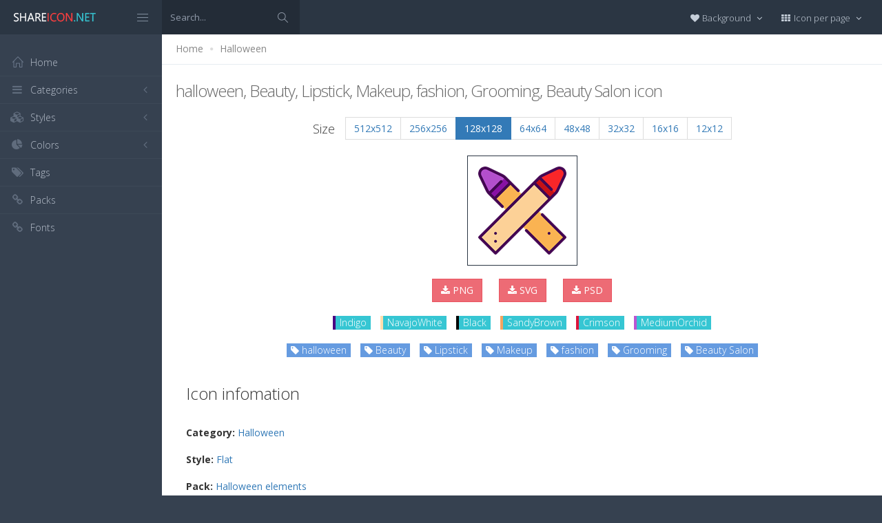

--- FILE ---
content_type: text/html; charset=utf-8
request_url: https://www.shareicon.net/halloween-beauty-lipstick-makeup-fashion-grooming-beauty-salon-840075
body_size: 12024
content:
<!DOCTYPE html>
<!--[if IE 8]> <html lang="en" class="ie8 no-js"> <![endif]-->
<!--[if IE 9]> <html lang="en" class="ie9 no-js"> <![endif]-->
<!--[if !IE]><!-->
<html lang="en">
<!--<![endif]-->
<head>
    <meta charset="utf-8" />
    <title>halloween, Beauty, Lipstick, Makeup, fashion, Grooming, Beauty Salon icon</title>
    <meta http-equiv="X-UA-Compatible" content="IE=edge">
    <meta content="width=device-width, initial-scale=1" name="viewport" />
    <link href="//fonts.googleapis.com/css?family=Open+Sans:400,300,600,700&amp;subset=all" rel="stylesheet" type="text/css" />
    <link href="/Content/global/plugins/font-awesome/css/font-awesome.min.css" rel="stylesheet" type="text/css" />
    <link href="/Content/global/plugins/simple-line-icons/simple-line-icons.min.css" rel="stylesheet" type="text/css" />
    <link href="/Content/global/plugins/bootstrap/css/bootstrap.min.css" rel="stylesheet" type="text/css" />
    <link href="/Content/global/plugins/bootstrap-switch/css/bootstrap-switch.min.css" rel="stylesheet" type="text/css" />
    
    <link href="/Content/global/css/components.min.css" rel="stylesheet" type="text/css" />
    <link href="/Content/global/css/plugins.min.css" rel="stylesheet" type="text/css" />
    <link href="/Content/layouts/layout/css/layout.min.css" rel="stylesheet" type="text/css" />
    <link href="/Content/layouts/layout/css/themes/darkblue.min.css" rel="stylesheet" type="text/css" />
    <link href="/Content/layouts/layout/css/custom.min.css" rel="stylesheet" type="text/css" />
    <link href="/Content/styles.css" rel="stylesheet" />
    <link rel="shortcut icon" href="/favicon.ico" />
    
    <link rel="canonical" href="https://www.shareicon.net/halloween-beauty-lipstick-makeup-fashion-grooming-beauty-salon-840075" />
    <link rel="alternate" type="application/rss+xml" title="Share Icon RSS Feed" href="/rss/search" />
    <meta property="article:section" content="halloween, Beauty, Lipstick, Makeup, fashion, Grooming, Beauty Salon" />
    <meta name="description" content="Download halloween, Beauty, Lipstick, Makeup, fashion, Grooming, Beauty Salon icon, Category: Halloween, Style: Flat, Packages: Halloween elements, Author: halloween, License: Flaticon Basic License., Color: Indigo" />
    <meta name="keywords" content="halloween, Beauty, Lipstick, Makeup, fashion, Grooming, Beauty Salon icon,Halloween,Flat,Halloween elements,halloween,IndigoPNG,ICO,SVG,PSD,AI,SVG,EPS" />
    <meta name="twitter:site" content="www.shareicon.net">
    <meta name="twitter:title" content="halloween, Beauty, Lipstick, Makeup, fashion, Grooming, Beauty Salon">
    <meta name="twitter:description" content="Download halloween, Beauty, Lipstick, Makeup, fashion, Grooming, Beauty Salon icon, Category: Halloween, Style: Flat, Packages: Halloween elements, Author: halloween, License: Flaticon Basic License., Color: Indigo">
    <meta name="twitter:url" content="https://www.shareicon.net/halloween-beauty-lipstick-makeup-fashion-grooming-beauty-salon-840075">
    <meta property="og:title" content="halloween, Beauty, Lipstick, Makeup, fashion, Grooming, Beauty Salon" />
    <meta property="og:description" content="Download halloween, Beauty, Lipstick, Makeup, fashion, Grooming, Beauty Salon icon, Category: Halloween, Style: Flat, Packages: Halloween elements, Author: halloween, License: Flaticon Basic License., Color: Indigo" />
    <meta property="og:url" content="https://www.shareicon.net/halloween-beauty-lipstick-makeup-fashion-grooming-beauty-salon-840075" />
    <meta property="og:image" content="https://www.shareicon.net/data/2016/10/07/840075_halloween_512x512.png" />
    <meta itemprop="dateCreated" content="10/7/2016 2:25:33 AM" />
    <meta itemprop="dateModified" content="10/7/2016 10:07:25 AM" />

</head>

<body class="page-header-fixed page-sidebar-closed-hide-logo page-content-white">
    <div class="page-header navbar navbar-fixed-top page-sidebar-fixed">
        <div class="page-header-inner ">
            <div class="page-logo">
                <a href="/" title="ShareIcon.net - Download free icons"><img src="/Content/layouts/layout/img/logo.png" alt="shareicon.net" class="logo-default" /></a>
                <div class="menu-toggler sidebar-toggler">
                    <span></span>
                </div>
            </div>
            <a href="javascript:;" class="menu-toggler responsive-toggler" data-toggle="collapse" data-target=".navbar-collapse">
                <span></span>
            </a>
            <form class="search-form search-form-expanded" action="/search" method="GET">
                <div class="input-group">
                    <input type="text" class="form-control" placeholder="Search..." name="kwd">
                    <span class="input-group-btn">
                        <a href="javascript:;" class="btn submit">
                            <i class="icon-magnifier"></i>
                        </a>
                    </span>
                </div>
            </form>

            

            <div class="top-menu">

                <ul class="nav navbar-nav pull-right">
                    <li class="dropdown dropdown-user">
                        <a href="javascript:;" class="dropdown-toggle" data-toggle="dropdown" data-hover="dropdown" data-close-others="true">
                            <span class="username"><i class="fa fa-heart"></i> Background </span>
                            <i class="fa fa-angle-down"></i>
                        </a>
                        <ul class="dropdown-menu dropdown-menu-default">
                            <li class="active">
                                <a href="javascript:setBackgroud('white');"><span class="square white"></span> White</a>
                            </li>
                            <li class="">
                                <a href="javascript:setBackgroud('black');;"><span class="square black"></span> Black</a>
                            </li>
                            <li class="">
                                <a href="javascript:setBackgroud('transparent');;"><span class="square"></span> Transparent</a>
                            </li>
                        </ul>
                    </li>
                    <li class="dropdown dropdown-user">
                        <a href="javascript:;" class="dropdown-toggle" data-toggle="dropdown" data-hover="dropdown" data-close-others="true">
                            <span class="username"><i class="fa fa-th"></i> Icon per page </span>
                            <i class="fa fa-angle-down"></i>
                        </a>
                        <ul class="dropdown-menu dropdown-menu-default">
                            <li class="">
                                <a href="javascript:setDefaultRow(12);"><i class="fa fa-square"></i> 12</a>
                            </li>
                            <li class="active">
                                <a href="javascript:setDefaultRow(24);;"><i class="fa fa-square"></i> 24 </a>
                            </li>
                            <li class="">
                                <a href="javascript:setDefaultRow(36);;"><i class="fa fa-square"></i> 36 </a>
                            </li>
                            <li class="">
                                <a href="javascript:setDefaultRow(48);;"><i class="fa fa-square"></i> 48 </a>
                            </li>
                            <li class="">
                                <a href="javascript:setDefaultRow(60);;"><i class="fa fa-square"></i> 60 </a>
                            </li>
                        </ul>
                    </li>
                </ul>
            </div>
        </div>
    </div>

    <div class="clearfix"> </div>
    <div class="page-container">
        <div class="page-sidebar-wrapper">
            

<div class="page-sidebar navbar-collapse collapse">
    <ul class="page-sidebar-menu  page-header-fixed " data-keep-expanded="false" data-auto-scroll="true" data-slide-speed="200" style="padding-top: 20px">
        <li class="sidebar-toggler-wrapper hide">
            <div class="sidebar-toggler"><span></span></div>
        </li>
        <li class="nav-item start">
            <a href="/" class="nav-link nav-toggle">
                <i class="icon-home"></i>
                <span class="title">Home</span>
            </a>
        </li>

        <li class="nav-item">
            <a href="javascript:;" class="nav-link nav-toggle">
                <i class="fa fa-bars"></i>
                <span class="title">Categories</span>
                <span class="arrow"></span>
            </a>
            <ul class="sub-menu">
                    <li class="nav-item">
                        <a href="/category/" class="nav-link">
                            <span class="title"></span>
                        </a>
                    </li>
                    <li class="nav-item">
                        <a href="/category/abstract" class="nav-link">
                            <span class="title">Abstract</span>
                        </a>
                    </li>
                    <li class="nav-item">
                        <a href="/category/clothes-accessories" class="nav-link">
                            <span class="title">Clothes &amp; accessories</span>
                        </a>
                    </li>
                    <li class="nav-item">
                        <a href="/category/agriculture-farming-gardening" class="nav-link">
                            <span class="title">Agriculture, farming, &amp; gardening</span>
                        </a>
                    </li>
                    <li class="nav-item">
                        <a href="/category/architecture-and-city" class="nav-link">
                            <span class="title">Architecture And City</span>
                        </a>
                    </li>
                    <li class="nav-item">
                        <a href="/category/art-and-design" class="nav-link">
                            <span class="title">Art And Design</span>
                        </a>
                    </li>
                    <li class="nav-item">
                        <a href="/category/files-and-folders" class="nav-link">
                            <span class="title">Files And Folders</span>
                        </a>
                    </li>
                    <li class="nav-item">
                        <a href="/category/hands-and-gestures" class="nav-link">
                            <span class="title">Hands And Gestures</span>
                        </a>
                    </li>
                    <li class="nav-item">
                        <a href="/category/maps-and-location" class="nav-link">
                            <span class="title">Maps And Location</span>
                        </a>
                    </li>
                    <li class="nav-item">
                        <a href="/category/shapes-and-symbols" class="nav-link">
                            <span class="title">Shapes And Symbols</span>
                        </a>
                    </li>
                    <li class="nav-item">
                        <a href="/category/time-and-date" class="nav-link">
                            <span class="title">Time And Date</span>
                        </a>
                    </li>
                    <li class="nav-item">
                        <a href="/category/tools-and-utensils" class="nav-link">
                            <span class="title">Tools And Utensils</span>
                        </a>
                    </li>
                    <li class="nav-item">
                        <a href="/category/commerce-and-shopping" class="nav-link">
                            <span class="title">Commerce And Shopping</span>
                        </a>
                    </li>
                    <li class="nav-item">
                        <a href="/category/shipping-and-delivery" class="nav-link">
                            <span class="title">Shipping And Delivery</span>
                        </a>
                    </li>
                    <li class="nav-item">
                        <a href="/category/sports-and-competition" class="nav-link">
                            <span class="title">Sports And Competition</span>
                        </a>
                    </li>
                    <li class="nav-item">
                        <a href="/category/furniture-and-household" class="nav-link">
                            <span class="title">Furniture And Household</span>
                        </a>
                    </li>
                    <li class="nav-item">
                        <a href="/category/business-and-finance" class="nav-link">
                            <span class="title">Business And Finance</span>
                        </a>
                    </li>
                    <li class="nav-item">
                        <a href="/category/love-and-romance" class="nav-link">
                            <span class="title">Love And Romance</span>
                        </a>
                    </li>
                    <li class="nav-item">
                        <a href="/category/music-and-multimedia" class="nav-link">
                            <span class="title">Music And Multimedia</span>
                        </a>
                    </li>
                    <li class="nav-item">
                        <a href="/category/food-and-restaurant" class="nav-link">
                            <span class="title">Food And Restaurant</span>
                        </a>
                    </li>
                    <li class="nav-item">
                        <a href="/category/birthday-and-party" class="nav-link">
                            <span class="title">Birthday And Party</span>
                        </a>
                    </li>
                    <li class="nav-item">
                        <a href="/category/farming-and-gardening" class="nav-link">
                            <span class="title">Farming And Gardening</span>
                        </a>
                    </li>
                    <li class="nav-item">
                        <a href="/category/seo-and-web" class="nav-link">
                            <span class="title">Seo And Web</span>
                        </a>
                    </li>
                    <li class="nav-item">
                        <a href="/category/maps-and-flags" class="nav-link">
                            <span class="title">Maps And Flags</span>
                        </a>
                    </li>
                    <li class="nav-item">
                        <a href="/category/healthcare-and-medical" class="nav-link">
                            <span class="title">Healthcare And Medical</span>
                        </a>
                    </li>
                    <li class="nav-item">
                        <a href="/category/ecology-and-environment" class="nav-link">
                            <span class="title">Ecology And Environment</span>
                        </a>
                    </li>
                    <li class="nav-item">
                        <a href="/category/kid-and-baby" class="nav-link">
                            <span class="title">Kid And Baby</span>
                        </a>
                    </li>
                    <li class="nav-item">
                        <a href="/category/construction-and-tools" class="nav-link">
                            <span class="title">Construction And Tools</span>
                        </a>
                    </li>
                    <li class="nav-item">
                        <a href="/category/professions-and-jobs" class="nav-link">
                            <span class="title">Professions And Jobs</span>
                        </a>
                    </li>
                    <li class="nav-item">
                        <a href="/category/hobbies-and-free-time" class="nav-link">
                            <span class="title">Hobbies And Free Time</span>
                        </a>
                    </li>
                    <li class="nav-item">
                        <a href="/category/brands-and-logotypes" class="nav-link">
                            <span class="title">Brands And Logotypes</span>
                        </a>
                    </li>
                    <li class="nav-item">
                        <a href="/category/animals" class="nav-link">
                            <span class="title">Animals</span>
                        </a>
                    </li>
                    <li class="nav-item">
                        <a href="/category/electronics-appliances" class="nav-link">
                            <span class="title">Electronics &amp; appliances</span>
                        </a>
                    </li>
                    <li class="nav-item">
                        <a href="/category/desktop-apps" class="nav-link">
                            <span class="title">Desktop apps</span>
                        </a>
                    </li>
                    <li class="nav-item">
                        <a href="/category/mobile-apps" class="nav-link">
                            <span class="title">Mobile apps</span>
                        </a>
                    </li>
                    <li class="nav-item">
                        <a href="/category/arrows" class="nav-link">
                            <span class="title">Arrows</span>
                        </a>
                    </li>
                    <li class="nav-item">
                        <a href="/category/art" class="nav-link">
                            <span class="title">Art</span>
                        </a>
                    </li>
                    <li class="nav-item">
                        <a href="/category/avatars-smileys" class="nav-link">
                            <span class="title">Avatars &amp; smileys</span>
                        </a>
                    </li>
                    <li class="nav-item">
                        <a href="/category/sports-awards" class="nav-link">
                            <span class="title">Sports &amp; awards</span>
                        </a>
                    </li>
                    <li class="nav-item">
                        <a href="/category/health-beauty-fashion" class="nav-link">
                            <span class="title">Health, Beauty, &amp; Fashion</span>
                        </a>
                    </li>
                    <li class="nav-item">
                        <a href="/category/beauty" class="nav-link">
                            <span class="title">Beauty</span>
                        </a>
                    </li>
                    <li class="nav-item">
                        <a href="/category/buildings" class="nav-link">
                            <span class="title">Buildings</span>
                        </a>
                    </li>
                    <li class="nav-item">
                        <a href="/category/interior-buildings" class="nav-link">
                            <span class="title">Interior &amp; buildings</span>
                        </a>
                    </li>
                    <li class="nav-item">
                        <a href="/category/business" class="nav-link">
                            <span class="title">Business</span>
                        </a>
                    </li>
                    <li class="nav-item">
                        <a href="/category/business-finance" class="nav-link">
                            <span class="title">Business &amp; finance</span>
                        </a>
                    </li>
                    <li class="nav-item">
                        <a href="/category/christmas" class="nav-link">
                            <span class="title">Christmas</span>
                        </a>
                    </li>
                    <li class="nav-item">
                        <a href="/category/cinema" class="nav-link">
                            <span class="title">Cinema</span>
                        </a>
                    </li>
                    <li class="nav-item">
                        <a href="/category/shopping-e-commerce" class="nav-link">
                            <span class="title">Shopping &amp; e-commerce</span>
                        </a>
                    </li>
                    <li class="nav-item">
                        <a href="/category/commerce" class="nav-link">
                            <span class="title">Commerce</span>
                        </a>
                    </li>
                    <li class="nav-item">
                        <a href="/category/communications" class="nav-link">
                            <span class="title">Communications</span>
                        </a>
                    </li>
                    <li class="nav-item">
                        <a href="/category/network-communications" class="nav-link">
                            <span class="title">Network &amp; communications</span>
                        </a>
                    </li>
                    <li class="nav-item">
                        <a href="/category/culture-communities" class="nav-link">
                            <span class="title">Culture &amp; communities</span>
                        </a>
                    </li>
                    <li class="nav-item">
                        <a href="/category/computer" class="nav-link">
                            <span class="title">Computer</span>
                        </a>
                    </li>
                    <li class="nav-item">
                        <a href="/category/computer-hardware" class="nav-link">
                            <span class="title">Computer &amp; hardware</span>
                        </a>
                    </li>
                    <li class="nav-item">
                        <a href="/category/tools-construction" class="nav-link">
                            <span class="title">Tools &amp; construction</span>
                        </a>
                    </li>
                    <li class="nav-item">
                        <a href="/category/controls" class="nav-link">
                            <span class="title">controls</span>
                        </a>
                    </li>
                    <li class="nav-item">
                        <a href="/category/cultures" class="nav-link">
                            <span class="title">Cultures</span>
                        </a>
                    </li>
                    <li class="nav-item">
                        <a href="/category/valentines-day" class="nav-link">
                            <span class="title">Valentines Day</span>
                        </a>
                    </li>
                    <li class="nav-item">
                        <a href="/category/shipping-delivery-fulfillment" class="nav-link">
                            <span class="title">Shipping, Delivery, &amp; Fulfillment</span>
                        </a>
                    </li>
                    <li class="nav-item">
                        <a href="/category/photography-graphic-design" class="nav-link">
                            <span class="title">Photography &amp; graphic design</span>
                        </a>
                    </li>
                    <li class="nav-item">
                        <a href="/category/food-drinks" class="nav-link">
                            <span class="title">Food &amp; drinks</span>
                        </a>
                    </li>
                    <li class="nav-item">
                        <a href="/category/easter" class="nav-link">
                            <span class="title">Easter</span>
                        </a>
                    </li>
                    <li class="nav-item">
                        <a href="/category/ecology-environmentalism" class="nav-link">
                            <span class="title">Ecology &amp; environmentalism</span>
                        </a>
                    </li>
                    <li class="nav-item">
                        <a href="/category/edit-tools" class="nav-link">
                            <span class="title">Edit Tools</span>
                        </a>
                    </li>
                    <li class="nav-item">
                        <a href="/category/education" class="nav-link">
                            <span class="title">Education</span>
                        </a>
                    </li>
                    <li class="nav-item">
                        <a href="/category/education-science" class="nav-link">
                            <span class="title">Education &amp; science</span>
                        </a>
                    </li>
                    <li class="nav-item">
                        <a href="/category/electronics" class="nav-link">
                            <span class="title">Electronics</span>
                        </a>
                    </li>
                    <li class="nav-item">
                        <a href="/category/military-law-enforcement" class="nav-link">
                            <span class="title">Military &amp; law enforcement</span>
                        </a>
                    </li>
                    <li class="nav-item">
                        <a href="/category/events-entertainment" class="nav-link">
                            <span class="title">Events &amp; Entertainment</span>
                        </a>
                    </li>
                    <li class="nav-item">
                        <a href="/category/entertainment" class="nav-link">
                            <span class="title">Entertainment</span>
                        </a>
                    </li>
                    <li class="nav-item">
                        <a href="/category/real-estate" class="nav-link">
                            <span class="title">Real Estate</span>
                        </a>
                    </li>
                    <li class="nav-item">
                        <a href="/category/family-home" class="nav-link">
                            <span class="title">Family &amp; home</span>
                        </a>
                    </li>
                    <li class="nav-item">
                        <a href="/category/fashion" class="nav-link">
                            <span class="title">Fashion</span>
                        </a>
                    </li>
                    <li class="nav-item">
                        <a href="/category/files-folders" class="nav-link">
                            <span class="title">Files &amp; folders</span>
                        </a>
                    </li>
                    <li class="nav-item">
                        <a href="/category/flags" class="nav-link">
                            <span class="title">Flags</span>
                        </a>
                    </li>
                    <li class="nav-item">
                        <a href="/category/food" class="nav-link">
                            <span class="title">food</span>
                        </a>
                    </li>
                    <li class="nav-item">
                        <a href="/category/gaming-gambling" class="nav-link">
                            <span class="title">Gaming &amp; gambling</span>
                        </a>
                    </li>
                    <li class="nav-item">
                        <a href="/category/gaming" class="nav-link">
                            <span class="title">Gaming</span>
                        </a>
                    </li>
                    <li class="nav-item">
                        <a href="/category/touch-gestures" class="nav-link">
                            <span class="title">Touch gestures</span>
                        </a>
                    </li>
                    <li class="nav-item">
                        <a href="/category/gestures" class="nav-link">
                            <span class="title">Gestures</span>
                        </a>
                    </li>
                    <li class="nav-item">
                        <a href="/category/halloween" class="nav-link">
                            <span class="title">Halloween</span>
                        </a>
                    </li>
                    <li class="nav-item">
                        <a href="/category/healthcare-medical" class="nav-link">
                            <span class="title">Healthcare &amp; medical</span>
                        </a>
                    </li>
                    <li class="nav-item">
                        <a href="/category/recreation-hobbies" class="nav-link">
                            <span class="title">Recreation &amp; hobbies</span>
                        </a>
                    </li>
                    <li class="nav-item">
                        <a href="/category/holidays" class="nav-link">
                            <span class="title">Holidays</span>
                        </a>
                    </li>
                    <li class="nav-item">
                        <a href="/category/travel-hotels" class="nav-link">
                            <span class="title">Travel &amp; hotels</span>
                        </a>
                    </li>
                    <li class="nav-item">
                        <a href="/category/industry" class="nav-link">
                            <span class="title">Industry</span>
                        </a>
                    </li>
                    <li class="nav-item">
                        <a href="/category/interface" class="nav-link">
                            <span class="title">Interface</span>
                        </a>
                    </li>
                    <li class="nav-item">
                        <a href="/category/ios7-optimized" class="nav-link">
                            <span class="title">iOS7 optimized</span>
                        </a>
                    </li>
                    <li class="nav-item">
                        <a href="/category/logo" class="nav-link">
                            <span class="title">Logo</span>
                        </a>
                    </li>
                    <li class="nav-item">
                        <a href="/category/maps-navigation" class="nav-link">
                            <span class="title">Maps &amp; navigation</span>
                        </a>
                    </li>
                    <li class="nav-item">
                        <a href="/category/marketing" class="nav-link">
                            <span class="title">Marketing</span>
                        </a>
                    </li>
                    <li class="nav-item">
                        <a href="/category/social-media" class="nav-link">
                            <span class="title">Social media</span>
                        </a>
                    </li>
                    <li class="nav-item">
                        <a href="/category/medical" class="nav-link">
                            <span class="title">Medical</span>
                        </a>
                    </li>
                    <li class="nav-item">
                        <a href="/category/miscellaneous" class="nav-link">
                            <span class="title">Miscellaneous</span>
                        </a>
                    </li>
                    <li class="nav-item">
                        <a href="/category/mixed" class="nav-link">
                            <span class="title">Mixed</span>
                        </a>
                    </li>
                    <li class="nav-item">
                        <a href="/category/monuments" class="nav-link">
                            <span class="title">Monuments</span>
                        </a>
                    </li>
                    <li class="nav-item">
                        <a href="/category/music-multimedia" class="nav-link">
                            <span class="title">Music &amp; multimedia</span>
                        </a>
                    </li>
                    <li class="nav-item">
                        <a href="/category/multimedia" class="nav-link">
                            <span class="title">Multimedia</span>
                        </a>
                    </li>
                    <li class="nav-item">
                        <a href="/category/music" class="nav-link">
                            <span class="title">Music</span>
                        </a>
                    </li>
                    <li class="nav-item">
                        <a href="/category/nature-outdoors" class="nav-link">
                            <span class="title">Nature &amp; outdoors</span>
                        </a>
                    </li>
                    <li class="nav-item">
                        <a href="/category/nature" class="nav-link">
                            <span class="title">Nature</span>
                        </a>
                    </li>
                    <li class="nav-item">
                        <a href="/category/networking" class="nav-link">
                            <span class="title">Networking</span>
                        </a>
                    </li>
                    <li class="nav-item">
                        <a href="/category/other" class="nav-link">
                            <span class="title">other</span>
                        </a>
                    </li>
                    <li class="nav-item">
                        <a href="/category/people" class="nav-link">
                            <span class="title">People</span>
                        </a>
                    </li>
                    <li class="nav-item">
                        <a href="/category/romance" class="nav-link">
                            <span class="title">Romance</span>
                        </a>
                    </li>
                    <li class="nav-item">
                        <a href="/category//root" class="nav-link">
                            <span class="title">Root</span>
                        </a>
                    </li>
                    <li class="nav-item">
                        <a href="/category/security" class="nav-link">
                            <span class="title">Security</span>
                        </a>
                    </li>
                    <li class="nav-item">
                        <a href="/category/seo-web" class="nav-link">
                            <span class="title">SEO &amp; web</span>
                        </a>
                    </li>
                    <li class="nav-item">
                        <a href="/category/shapes" class="nav-link">
                            <span class="title">shapes</span>
                        </a>
                    </li>
                    <li class="nav-item">
                        <a href="/category/signaling" class="nav-link">
                            <span class="title">Signaling</span>
                        </a>
                    </li>
                    <li class="nav-item">
                        <a href="/category/signs" class="nav-link">
                            <span class="title">Signs</span>
                        </a>
                    </li>
                    <li class="nav-item">
                        <a href="/category/signs-symbols" class="nav-link">
                            <span class="title">Signs &amp; symbols</span>
                        </a>
                    </li>
                    <li class="nav-item">
                        <a href="/category/smileys" class="nav-link">
                            <span class="title">Smileys</span>
                        </a>
                    </li>
                    <li class="nav-item">
                        <a href="/category/social" class="nav-link">
                            <span class="title">social</span>
                        </a>
                    </li>
                    <li class="nav-item">
                        <a href="/category/sports" class="nav-link">
                            <span class="title">Sports</span>
                        </a>
                    </li>
                    <li class="nav-item">
                        <a href="/category/summer" class="nav-link">
                            <span class="title">Summer</span>
                        </a>
                    </li>
                    <li class="nav-item">
                        <a href="/category/technology" class="nav-link">
                            <span class="title">technology</span>
                        </a>
                    </li>
                    <li class="nav-item">
                        <a href="/category/transport" class="nav-link">
                            <span class="title">Transport</span>
                        </a>
                    </li>
                    <li class="nav-item">
                        <a href="/category/transportation" class="nav-link">
                            <span class="title">Transportation</span>
                        </a>
                    </li>
                    <li class="nav-item">
                        <a href="/category/travel" class="nav-link">
                            <span class="title">Travel</span>
                        </a>
                    </li>
                    <li class="nav-item">
                        <a href="/category/ui" class="nav-link">
                            <span class="title">UI</span>
                        </a>
                    </li>
                    <li class="nav-item">
                        <a href="/category/user" class="nav-link">
                            <span class="title">User</span>
                        </a>
                    </li>
                    <li class="nav-item">
                        <a href="/category/weapons" class="nav-link">
                            <span class="title">Weapons</span>
                        </a>
                    </li>
                    <li class="nav-item">
                        <a href="/category/weather" class="nav-link">
                            <span class="title">Weather</span>
                        </a>
                    </li>
                    <li class="nav-item">
                        <a href="/category/web" class="nav-link">
                            <span class="title">Web</span>
                        </a>
                    </li>
                    <li class="nav-item">
                        <a href="/category/wellness" class="nav-link">
                            <span class="title">Wellness</span>
                        </a>
                    </li>
            </ul>
        </li>
        <li class="nav-item">
            <a href="javascript:;" class="nav-link nav-toggle">
                <i class="fa fa-cubes"></i>
                <span class="title">Styles</span>
                <span class="arrow"></span>
            </a>
            <ul class="sub-menu">
                    <li class="nav-item">
                        <a href="/style/3d" class="nav-link">
                            <span class="title">3D</span>
                        </a>
                    </li>
                    <li class="nav-item">
                        <a href="/style/badge" class="nav-link">
                            <span class="title">Badge</span>
                        </a>
                    </li>
                    <li class="nav-item">
                        <a href="/style/cartoon" class="nav-link">
                            <span class="title">Cartoon</span>
                        </a>
                    </li>
                    <li class="nav-item">
                        <a href="/style/filled-outline" class="nav-link">
                            <span class="title">Filled outline</span>
                        </a>
                    </li>
                    <li class="nav-item">
                        <a href="/style/flat" class="nav-link">
                            <span class="title">Flat</span>
                        </a>
                    </li>
                    <li class="nav-item">
                        <a href="/style/glyph" class="nav-link">
                            <span class="title">Glyph</span>
                        </a>
                    </li>
                    <li class="nav-item">
                        <a href="/style/handdrawn" class="nav-link">
                            <span class="title">Handdrawn</span>
                        </a>
                    </li>
                    <li class="nav-item">
                        <a href="/style/long-shadow" class="nav-link">
                            <span class="title">Long Shadow</span>
                        </a>
                    </li>
                    <li class="nav-item">
                        <a href="/style/outline" class="nav-link">
                            <span class="title">Outline</span>
                        </a>
                    </li>
                    <li class="nav-item">
                        <a href="/style/photorealistic" class="nav-link">
                            <span class="title">Photorealistic</span>
                        </a>
                    </li>
                    <li class="nav-item">
                        <a href="/style/pixel" class="nav-link">
                            <span class="title">Pixel</span>
                        </a>
                    </li>
                    <li class="nav-item">
                        <a href="/style/smooth" class="nav-link">
                            <span class="title">Smooth</span>
                        </a>
                    </li>
            </ul>
        </li>

        


        <li class="nav-item">
            <a href="javascript:;" class="nav-link nav-toggle">
                <i class="fa fa-pie-chart"></i>
                <span class="title">Colors</span>
                <span class="arrow"></span>
            </a>
            <ul class="sub-menu">
                <li class="nav-item">
                    <div class="colors">
                            <a href="/color/black" title="Find all icon with color Black"><i class="fa fa-square" style="color:Black"></i></a>
                            <a href="/color/darkslategray" title="Find all icon with color DarkSlateGray"><i class="fa fa-square" style="color:DarkSlateGray"></i></a>
                            <a href="/color/whitesmoke" title="Find all icon with color WhiteSmoke"><i class="fa fa-square" style="color:WhiteSmoke"></i></a>
                            <a href="/color/darkgray" title="Find all icon with color DarkGray"><i class="fa fa-square" style="color:DarkGray"></i></a>
                            <a href="/color/gray" title="Find all icon with color Gray"><i class="fa fa-square" style="color:Gray"></i></a>
                            <a href="/color/gainsboro" title="Find all icon with color Gainsboro"><i class="fa fa-square" style="color:Gainsboro"></i></a>
                            <a href="/color/dimgray" title="Find all icon with color DimGray"><i class="fa fa-square" style="color:DimGray"></i></a>
                            <a href="/color/steelblue" title="Find all icon with color SteelBlue"><i class="fa fa-square" style="color:SteelBlue"></i></a>
                            <a href="/color/gold" title="Find all icon with color Gold"><i class="fa fa-square" style="color:Gold"></i></a>
                            <a href="/color/dodgerblue" title="Find all icon with color DodgerBlue"><i class="fa fa-square" style="color:DodgerBlue"></i></a>
                            <a href="/color/silver" title="Find all icon with color Silver"><i class="fa fa-square" style="color:Silver"></i></a>
                            <a href="/color/lavender" title="Find all icon with color Lavender"><i class="fa fa-square" style="color:Lavender"></i></a>
                            <a href="/color/darkslateblue" title="Find all icon with color DarkSlateBlue"><i class="fa fa-square" style="color:DarkSlateBlue"></i></a>
                            <a href="/color/sandybrown" title="Find all icon with color SandyBrown"><i class="fa fa-square" style="color:SandyBrown"></i></a>
                            <a href="/color/goldenrod" title="Find all icon with color Goldenrod"><i class="fa fa-square" style="color:Goldenrod"></i></a>
                            <a href="/color/khaki" title="Find all icon with color Khaki"><i class="fa fa-square" style="color:Khaki"></i></a>
                            <a href="/color/cornflowerblue" title="Find all icon with color CornflowerBlue"><i class="fa fa-square" style="color:CornflowerBlue"></i></a>
                            <a href="/color/firebrick" title="Find all icon with color Firebrick"><i class="fa fa-square" style="color:Firebrick"></i></a>
                            <a href="/color/crimson" title="Find all icon with color Crimson"><i class="fa fa-square" style="color:Crimson"></i></a>
                            <a href="/color/lightgray" title="Find all icon with color LightGray"><i class="fa fa-square" style="color:LightGray"></i></a>
                            <a href="/color/chocolate" title="Find all icon with color Chocolate"><i class="fa fa-square" style="color:Chocolate"></i></a>
                            <a href="/color/midnightblue" title="Find all icon with color MidnightBlue"><i class="fa fa-square" style="color:MidnightBlue"></i></a>
                            <a href="/color/saddlebrown" title="Find all icon with color SaddleBrown"><i class="fa fa-square" style="color:SaddleBrown"></i></a>
                            <a href="/color/yellowgreen" title="Find all icon with color YellowGreen"><i class="fa fa-square" style="color:YellowGreen"></i></a>
                            <a href="/color/indianred" title="Find all icon with color IndianRed"><i class="fa fa-square" style="color:IndianRed"></i></a>
                            <a href="/color/tomato" title="Find all icon with color Tomato"><i class="fa fa-square" style="color:Tomato"></i></a>
                            <a href="/color/royalblue" title="Find all icon with color RoyalBlue"><i class="fa fa-square" style="color:RoyalBlue"></i></a>
                            <a href="/color/skyblue" title="Find all icon with color SkyBlue"><i class="fa fa-square" style="color:SkyBlue"></i></a>
                            <a href="/color/darkorange" title="Find all icon with color DarkOrange"><i class="fa fa-square" style="color:DarkOrange"></i></a>
                            <a href="/color/olivedrab" title="Find all icon with color OliveDrab"><i class="fa fa-square" style="color:OliveDrab"></i></a>
                            <a href="/color/deepskyblue" title="Find all icon with color DeepSkyBlue"><i class="fa fa-square" style="color:DeepSkyBlue"></i></a>
                            <a href="/color/peru" title="Find all icon with color Peru"><i class="fa fa-square" style="color:Peru"></i></a>
                            <a href="/color/sienna" title="Find all icon with color Sienna"><i class="fa fa-square" style="color:Sienna"></i></a>
                            <a href="/color/red" title="Find all icon with color Red"><i class="fa fa-square" style="color:Red"></i></a>
                            <a href="/color/lightslategray" title="Find all icon with color LightSlateGray"><i class="fa fa-square" style="color:LightSlateGray"></i></a>
                            <a href="/color/darkcyan" title="Find all icon with color DarkCyan"><i class="fa fa-square" style="color:DarkCyan"></i></a>
                            <a href="/color/lightsteelblue" title="Find all icon with color LightSteelBlue"><i class="fa fa-square" style="color:LightSteelBlue"></i></a>
                            <a href="/color/orange" title="Find all icon with color Orange"><i class="fa fa-square" style="color:Orange"></i></a>
                            <a href="/color/darkkhaki" title="Find all icon with color DarkKhaki"><i class="fa fa-square" style="color:DarkKhaki"></i></a>
                            <a href="/color/teal" title="Find all icon with color Teal"><i class="fa fa-square" style="color:Teal"></i></a>
                            <a href="/color/forestgreen" title="Find all icon with color ForestGreen"><i class="fa fa-square" style="color:ForestGreen"></i></a>
                            <a href="/color/lightseagreen" title="Find all icon with color LightSeaGreen"><i class="fa fa-square" style="color:LightSeaGreen"></i></a>
                            <a href="/color/limegreen" title="Find all icon with color LimeGreen"><i class="fa fa-square" style="color:LimeGreen"></i></a>
                            <a href="/color/darkolivegreen" title="Find all icon with color DarkOliveGreen"><i class="fa fa-square" style="color:DarkOliveGreen"></i></a>
                            <a href="/color/seagreen" title="Find all icon with color SeaGreen"><i class="fa fa-square" style="color:SeaGreen"></i></a>
                            <a href="/color/orangered" title="Find all icon with color OrangeRed"><i class="fa fa-square" style="color:OrangeRed"></i></a>
                            <a href="/color/darkturquoise" title="Find all icon with color DarkTurquoise"><i class="fa fa-square" style="color:DarkTurquoise"></i></a>
                            <a href="/color/lightskyblue" title="Find all icon with color LightSkyBlue"><i class="fa fa-square" style="color:LightSkyBlue"></i></a>
                            <a href="/color/darkgoldenrod" title="Find all icon with color DarkGoldenrod"><i class="fa fa-square" style="color:DarkGoldenrod"></i></a>
                            <a href="/color/mediumturquoise" title="Find all icon with color MediumTurquoise"><i class="fa fa-square" style="color:MediumTurquoise"></i></a>
                            <a href="/color/darkseagreen" title="Find all icon with color DarkSeaGreen"><i class="fa fa-square" style="color:DarkSeaGreen"></i></a>
                            <a href="/color/maroon" title="Find all icon with color Maroon"><i class="fa fa-square" style="color:Maroon"></i></a>
                            <a href="/color/cadetblue" title="Find all icon with color CadetBlue"><i class="fa fa-square" style="color:CadetBlue"></i></a>
                            <a href="/color/mediumseagreen" title="Find all icon with color MediumSeaGreen"><i class="fa fa-square" style="color:MediumSeaGreen"></i></a>
                            <a href="/color/burlywood" title="Find all icon with color BurlyWood"><i class="fa fa-square" style="color:BurlyWood"></i></a>
                            <a href="/color/darkred" title="Find all icon with color DarkRed"><i class="fa fa-square" style="color:DarkRed"></i></a>
                            <a href="/color/snow" title="Find all icon with color Snow"><i class="fa fa-square" style="color:Snow"></i></a>
                            <a href="/color/coral" title="Find all icon with color Coral"><i class="fa fa-square" style="color:Coral"></i></a>
                            <a href="/color/lightblue" title="Find all icon with color LightBlue"><i class="fa fa-square" style="color:LightBlue"></i></a>
                            <a href="/color/paleturquoise" title="Find all icon with color PaleTurquoise"><i class="fa fa-square" style="color:PaleTurquoise"></i></a>
                            <a href="/color/darkgreen" title="Find all icon with color DarkGreen"><i class="fa fa-square" style="color:DarkGreen"></i></a>
                            <a href="/color/linen" title="Find all icon with color Linen"><i class="fa fa-square" style="color:Linen"></i></a>
                            <a href="/color/brown" title="Find all icon with color Brown"><i class="fa fa-square" style="color:Brown"></i></a>
                            <a href="/color/palevioletred" title="Find all icon with color PaleVioletRed"><i class="fa fa-square" style="color:PaleVioletRed"></i></a>
                            <a href="/color/tan" title="Find all icon with color Tan"><i class="fa fa-square" style="color:Tan"></i></a>
                            <a href="/color/mediumaquamarine" title="Find all icon with color MediumAquamarine"><i class="fa fa-square" style="color:MediumAquamarine"></i></a>
                            <a href="/color/navajowhite" title="Find all icon with color NavajoWhite"><i class="fa fa-square" style="color:NavajoWhite"></i></a>
                            <a href="/color/slategray" title="Find all icon with color SlateGray"><i class="fa fa-square" style="color:SlateGray"></i></a>
                            <a href="/color/aliceblue" title="Find all icon with color AliceBlue"><i class="fa fa-square" style="color:AliceBlue"></i></a>
                            <a href="/color/mediumvioletred" title="Find all icon with color MediumVioletRed"><i class="fa fa-square" style="color:MediumVioletRed"></i></a>
                            <a href="/color/rosybrown" title="Find all icon with color RosyBrown"><i class="fa fa-square" style="color:RosyBrown"></i></a>
                            <a href="/color/green" title="Find all icon with color Green"><i class="fa fa-square" style="color:Green"></i></a>
                            <a href="/color/antiquewhite" title="Find all icon with color AntiqueWhite"><i class="fa fa-square" style="color:AntiqueWhite"></i></a>
                            <a href="/color/mediumorchid" title="Find all icon with color MediumOrchid"><i class="fa fa-square" style="color:MediumOrchid"></i></a>
                            <a href="/color/wheat" title="Find all icon with color Wheat"><i class="fa fa-square" style="color:Wheat"></i></a>
                            <a href="/color/deeppink" title="Find all icon with color DeepPink"><i class="fa fa-square" style="color:DeepPink"></i></a>
                            <a href="/color/palegoldenrod" title="Find all icon with color PaleGoldenrod"><i class="fa fa-square" style="color:PaleGoldenrod"></i></a>
                            <a href="/color/powderblue" title="Find all icon with color PowderBlue"><i class="fa fa-square" style="color:PowderBlue"></i></a>
                            <a href="/color/mediumpurple" title="Find all icon with color MediumPurple"><i class="fa fa-square" style="color:MediumPurple"></i></a>
                            <a href="/color/lightpink" title="Find all icon with color LightPink"><i class="fa fa-square" style="color:LightPink"></i></a>
                            <a href="/color/turquoise" title="Find all icon with color Turquoise"><i class="fa fa-square" style="color:Turquoise"></i></a>
                            <a href="/color/lightcoral" title="Find all icon with color LightCoral"><i class="fa fa-square" style="color:LightCoral"></i></a>
                            <a href="/color/salmon" title="Find all icon with color Salmon"><i class="fa fa-square" style="color:Salmon"></i></a>
                            <a href="/color/olive" title="Find all icon with color Olive"><i class="fa fa-square" style="color:Olive"></i></a>
                            <a href="/color/lightsalmon" title="Find all icon with color LightSalmon"><i class="fa fa-square" style="color:LightSalmon"></i></a>
                            <a href="/color/darkblue" title="Find all icon with color DarkBlue"><i class="fa fa-square" style="color:DarkBlue"></i></a>
                            <a href="/color/beige" title="Find all icon with color Beige"><i class="fa fa-square" style="color:Beige"></i></a>
                            <a href="/color/darkorchid" title="Find all icon with color DarkOrchid"><i class="fa fa-square" style="color:DarkOrchid"></i></a>
                            <a href="/color/indigo" title="Find all icon with color Indigo"><i class="fa fa-square" style="color:Indigo"></i></a>
                            <a href="/color/lightcyan" title="Find all icon with color LightCyan"><i class="fa fa-square" style="color:LightCyan"></i></a>
                            <a href="/color/slateblue" title="Find all icon with color SlateBlue"><i class="fa fa-square" style="color:SlateBlue"></i></a>
                            <a href="/color/ghostwhite" title="Find all icon with color GhostWhite"><i class="fa fa-square" style="color:GhostWhite"></i></a>
                            <a href="/color/moccasin" title="Find all icon with color Moccasin"><i class="fa fa-square" style="color:Moccasin"></i></a>
                            <a href="/color/yellow" title="Find all icon with color Yellow"><i class="fa fa-square" style="color:Yellow"></i></a>
                            <a href="/color/darksalmon" title="Find all icon with color DarkSalmon"><i class="fa fa-square" style="color:DarkSalmon"></i></a>
                            <a href="/color/lemonchiffon" title="Find all icon with color LemonChiffon"><i class="fa fa-square" style="color:LemonChiffon"></i></a>
                            <a href="/color/hotpink" title="Find all icon with color HotPink"><i class="fa fa-square" style="color:HotPink"></i></a>
                            <a href="/color/purple" title="Find all icon with color Purple"><i class="fa fa-square" style="color:Purple"></i></a>
                            <a href="/color/lightgreen" title="Find all icon with color LightGreen"><i class="fa fa-square" style="color:LightGreen"></i></a>
                            <a href="/color/lawngreen" title="Find all icon with color LawnGreen"><i class="fa fa-square" style="color:LawnGreen"></i></a>
                    </div>
                </li>
            </ul>
        </li>

        <li class="nav-item">
            <a href="/tags" class="nav-link nav-toggle">
                <i class="fa fa-tags"></i>
                <span class="title">Tags</span>
            </a>
        </li>

        <li class="nav-item">
            <a href="/packs" class="nav-link nav-toggle">
                <i class="fa fa-link"></i>
                <span class="title">Packs</span>
            </a>
        </li>
		
		
		<li class="nav-item">
            <a href="https://www.wfonts.com" title="Download free fonts" class="nav-link nav-toggle" target="_blank">
                <i class="fa fa-link"></i>
                <span class="title">Fonts</span>
            </a>
        </li>
		
		
    </ul>
</div>

        </div>
        <div class="page-content-wrapper">
            <div class="page-content bgWidth">
                




<div class="page-bar">
    <ul class="page-breadcrumb">
        <li>
            <a href="/" title="Share icon, Find free icon">Home</a>
            <i class="fa fa-circle"></i>
        </li>
        <li>
                <a href="/category/halloween" title="Find Halloween Icon"><span>Halloween</span></a>
        </li>
    </ul>
</div>



<h1 class="page-title">
    halloween, Beauty, Lipstick, Makeup, fashion, Grooming, Beauty Salon icon
</h1>

<div class="row">
    <div class="col-lg-12">
        <div class="details">

            <div class="tools">
                <div class="size">
                    <h4>Size</h4>
                    <ul class="pagination" id="allSize">

                            <li class=""><a data-size="512x512" href="/data/512x512/2016/10/07/840075_halloween_512x512.png">512x512</a></li>
                            <li class=""><a data-size="256x256" href="/data/256x256/2016/10/07/840075_halloween_512x512.png">256x256</a></li>
                            <li class="active"><a data-size="128x128" href="/data/128x128/2016/10/07/840075_halloween_512x512.png">128x128</a></li>
                            <li class=""><a data-size="64x64" href="/data/64x64/2016/10/07/840075_halloween_512x512.png">64x64</a></li>
                            <li class=""><a data-size="48x48" href="/data/48x48/2016/10/07/840075_halloween_512x512.png">48x48</a></li>
                            <li class=""><a data-size="32x32" href="/data/32x32/2016/10/07/840075_halloween_512x512.png">32x32</a></li>
                            <li class=""><a data-size="16x16" href="/data/16x16/2016/10/07/840075_halloween_512x512.png">16x16</a></li>
                            <li class=""><a data-size="12x12" href="/data/12x12/2016/10/07/840075_halloween_512x512.png">12x12</a></li>
                    </ul>
                </div>
                <div class="clearboth"></div>
                <div class="image-icon white">
                    <img id="imgPreview" src="/data/128x128/2016/10/07/840075_halloween_512x512.png" alt="halloween, Beauty, Lipstick, Makeup, fashion, Grooming, Beauty Salon Icon" />
                </div>
                <div class="clearboth"></div>
                

                <div class="download">
                        <a title="Download halloween, Beauty, Lipstick, Makeup, fashion, Grooming, Beauty Salon PNG icon" id="pngLink" class="btn btn-danger" href="/download/128x128//2016/10/07/840075_halloween_512x512.png"><i class="fa fa-download"></i> PNG</a>

                        <a title="Download halloween, Beauty, Lipstick, Makeup, fashion, Grooming, Beauty Salon SVG icon" class="btn btn-danger" href="/download/2016/10/07/840075_halloween.svg"><i class="fa fa-download"></i> SVG</a>




                        <a title="Download halloween, Beauty, Lipstick, Makeup, fashion, Grooming, Beauty Salon PSD icon" class="btn btn-danger" href="/download/2016/10/07/840075_halloween.psd"><i class="fa fa-download"></i> PSD</a>

                </div>

               

                <div class="info">
                        <div class="item">
                            <a title="Find Indigo Icon" class="label btn-success" href="/color/indigo" style="border-left:4px solid Indigo">Indigo</a> <a title="Find NavajoWhite Icon" class="label btn-success" href="/color/navajowhite" style="border-left:4px solid NavajoWhite">NavajoWhite</a> <a title="Find Black Icon" class="label btn-success" href="/color/black" style="border-left:4px solid Black">Black</a> <a title="Find SandyBrown Icon" class="label btn-success" href="/color/sandybrown" style="border-left:4px solid SandyBrown">SandyBrown</a> <a title="Find Crimson Icon" class="label btn-success" href="/color/crimson" style="border-left:4px solid Crimson">Crimson</a> <a title="Find MediumOrchid Icon" class="label btn-success" href="/color/mediumorchid" style="border-left:4px solid MediumOrchid">MediumOrchid</a>
                        </div>
                    <div class="item">
                        <a class="label label-info" title="Find halloween Icon"  href="/tag/halloween"><i class="fa fa-tag"></i> halloween</a> <a class="label label-info" title="Find Beauty Icon"  href="/tag/beauty"><i class="fa fa-tag"></i> Beauty</a> <a class="label label-info" title="Find Lipstick Icon"  href="/tag/lipstick"><i class="fa fa-tag"></i> Lipstick</a> <a class="label label-info" title="Find Makeup Icon"  href="/tag/makeup"><i class="fa fa-tag"></i> Makeup</a> <a class="label label-info" title="Find fashion Icon"  href="/tag/fashion"><i class="fa fa-tag"></i> fashion</a> <a class="label label-info" title="Find Grooming Icon"  href="/tag/grooming"><i class="fa fa-tag"></i> Grooming</a> <a class="label label-info" title="Find Beauty Salon Icon"  href="/tag/beauty-salon"><i class="fa fa-tag"></i> Beauty Salon</a>
                    </div>
                </div>
            </div>
        </div>
    </div>
    <div class="col-lg-12">
		<div class="row" style="margin:20px 0;">
			<div class="col-md-12">
			<div class="head clearboth">
					<h3 style="float:left">Icon infomation</h3>
					<div class="share-social">
						<div class="google">
							<div class="g-plusone" data-size="medium"></div>
						</div>
						<div class="facebook">
							<div class="fb-like" data-href="/halloween-beauty-lipstick-makeup-fashion-grooming-beauty-salon-840075" data-layout="button_count" data-action="like" data-show-faces="true" data-share="true"></div>
						</div>
					</div>
				</div>

			</div>
			<div class="col-md-6">
			
				
				<div class="infoIcon">

						<p>
							<strong>Category:</strong> <a title="Find all icon in Halloween category" href="/category/halloween">Halloween</a>
						</p>
											<p>
							<strong>Style:</strong> <a title="Find all icon with Halloween style" href="/style/flat">Flat</a>
						</p>
											<p><strong>Pack:</strong> <a title="Find all icon in Halloween pack" href="/pack/halloween-elements">Halloween elements</a></p>
											<p><strong>Author:</strong> <a title="Find all icon by halloween" href="/author/halloween">halloween</a> </p>
											<p><strong>License:</strong> <a title="Find all icon in Flaticon Basic License. license" href="/license/flaticon-basic-license">Flaticon Basic License.</a></p>
											<p><strong>Base color:</strong> <a title="Find all icon with Indigo color" href="/color/indigo">Indigo</a></p>
					
				</div>
			</div>
			<div class="col-md-6">
				<!-- -->
			</div>
		</div>
		
        
    </div>
</div>
<hr />
<h2 class="page-title">Similar icon</h2>

<div class="row">
	<div class="col-md-10">
		<ul class="white icon-lists">


<li class="icon">
    <p class="button">
            <a title="Download Face, halloween, zombie, undead, smiley, smile, Dead PNG Icon" href="/download/2017/06/13/887046_face_512x512.png">PNG</a>
                    <a title="Download Face, halloween, zombie, undead, smiley, smile, Dead ICO Icon" href="/download/2017/06/13/887046_face.ico">ICO</a>
                    <a title="Download Face, halloween, zombie, undead, smiley, smile, Dead ICNS Icon" href="/download/2017/06/13/887046_face.icns">ICNS</a>
                    <a title="Download Face, halloween, zombie, undead, smiley, smile, Dead SVG Icon" href="/download/2017/06/13/887046_face.svg">SVG</a>
                        <a href="/face-halloween-zombie-undead-smiley-smile-dead-887046">MORE</a>
    </p>

    <a href="/face-halloween-zombie-undead-smiley-smile-dead-887046">
        <img src="/data/128x128/2017/06/13/887046_face_512x512.png" style="top:36px;left:36px" alt="Face, halloween, zombie, undead, smiley, smile, Dead MediumSeaGreen icon" />
    </a>

    <div class="cover" onclick="window.location.href = '/face-halloween-zombie-undead-smiley-smile-dead-887046';">
                            <p><i class="fa fa-folder"></i> <a href="/pack/smileys-for-fun" title="View more Smileys for fun Icon">Smileys for fun</a></p>
                    <p><i class="fa fa-tags"></i> <a href="/tag/face">Face</a>, <a href="/tag/halloween">halloween</a>, <a href="/tag/zombie">zombie</a></p>
                    <p><i class="fa fa-pie-chart" style="color:MediumSeaGreen"></i> <a href="/color/mediumseagreen" title="View more MediumSeaGreen Icon">MediumSeaGreen</a></p>
        <p><i class="fa fa-picture-o"></i> <span>512x512</span></p>
    </div>
</li>

<li class="icon">
    <p class="button">
            <a title="Download autumn, Fruit, halloween, pumpkin, horror, Terror, decoration, spooky, scary, food, fall PNG Icon" href="/download/2016/11/15/853777_food_512x512.png">PNG</a>
                                    <a title="Download autumn, Fruit, halloween, pumpkin, horror, Terror, decoration, spooky, scary, food, fall SVG Icon" href="/download/2016/11/15/853777_food.svg">SVG</a>
                    <a title="Download autumn, Fruit, halloween, pumpkin, horror, Terror, decoration, spooky, scary, food, fall PSD Icon" href="/download/2016/11/15/853777_food.psd">PSD</a>
                    <a title="Download autumn, Fruit, halloween, pumpkin, horror, Terror, decoration, spooky, scary, food, fall EPS Icon" href="/download/2016/11/15/853777_food.eps">EPS</a>
        <a href="/autumn-fruit-halloween-pumpkin-horror-terror-decoration-spooky-scary-food-fall-853777">MORE</a>
    </p>

    <a href="/autumn-fruit-halloween-pumpkin-horror-terror-decoration-spooky-scary-food-fall-853777">
        <img src="/data/128x128/2016/11/15/853777_food_512x512.png" style="top:36px;left:36px" alt="autumn, Fruit, halloween, pumpkin, horror, Terror, decoration, spooky, scary, food, fall Gold icon" />
    </a>

    <div class="cover" onclick="window.location.href = '/autumn-fruit-halloween-pumpkin-horror-terror-decoration-spooky-scary-food-fall-853777';">
            <p><i class="fa fa-bars"></i> <a href="/category/food" title="View more food Icon">food</a></p>
                    <p><i class="fa fa-cubes"></i> <a href="/style/flat" title="View more Flat Icon">Flat</a></p>
                    <p><i class="fa fa-folder"></i> <a href="/pack/halloween" title="View more Halloween Icon">Halloween</a></p>
                    <p><i class="fa fa-tags"></i> <a href="/tag/autumn">autumn</a>, <a href="/tag/fruit">Fruit</a>, <a href="/tag/halloween">halloween</a></p>
                    <p><i class="fa fa-pie-chart" style="color:Gold"></i> <a href="/color/gold" title="View more Gold Icon">Gold</a></p>
        <p><i class="fa fa-picture-o"></i> <span>512x512</span></p>
    </div>
</li>

<li class="icon">
    <p class="button">
            <a title="Download food, fall, Fruit, decoration, spooky, scary, autumn, halloween, pumpkin, horror, Terror PNG Icon" href="/download/2016/11/15/853780_food_512x512.png">PNG</a>
                                    <a title="Download food, fall, Fruit, decoration, spooky, scary, autumn, halloween, pumpkin, horror, Terror SVG Icon" href="/download/2016/11/15/853780_food.svg">SVG</a>
                    <a title="Download food, fall, Fruit, decoration, spooky, scary, autumn, halloween, pumpkin, horror, Terror PSD Icon" href="/download/2016/11/15/853780_food.psd">PSD</a>
                    <a title="Download food, fall, Fruit, decoration, spooky, scary, autumn, halloween, pumpkin, horror, Terror EPS Icon" href="/download/2016/11/15/853780_food.eps">EPS</a>
        <a href="/food-fall-fruit-decoration-spooky-scary-autumn-halloween-pumpkin-horror-terror-853780">MORE</a>
    </p>

    <a href="/food-fall-fruit-decoration-spooky-scary-autumn-halloween-pumpkin-horror-terror-853780">
        <img src="/data/128x128/2016/11/15/853780_food_512x512.png" style="top:36px;left:36px" alt="food, fall, Fruit, decoration, spooky, scary, autumn, halloween, pumpkin, horror, Terror Gold icon" />
    </a>

    <div class="cover" onclick="window.location.href = '/food-fall-fruit-decoration-spooky-scary-autumn-halloween-pumpkin-horror-terror-853780';">
            <p><i class="fa fa-bars"></i> <a href="/category/food" title="View more food Icon">food</a></p>
                    <p><i class="fa fa-cubes"></i> <a href="/style/flat" title="View more Flat Icon">Flat</a></p>
                    <p><i class="fa fa-folder"></i> <a href="/pack/halloween" title="View more Halloween Icon">Halloween</a></p>
                    <p><i class="fa fa-tags"></i> <a href="/tag/food">food</a>, <a href="/tag/fall">fall</a>, <a href="/tag/fruit">Fruit</a></p>
                    <p><i class="fa fa-pie-chart" style="color:Gold"></i> <a href="/color/gold" title="View more Gold Icon">Gold</a></p>
        <p><i class="fa fa-picture-o"></i> <span>512x512</span></p>
    </div>
</li>

<li class="icon">
    <p class="button">
            <a title="Download Dessert, sweet, Cereal, Candies, food, Candy, fall, halloween, autumn, Food And Restaurant, Candy Corn PNG Icon" href="/download/2016/11/15/853781_food_512x512.png">PNG</a>
                                    <a title="Download Dessert, sweet, Cereal, Candies, food, Candy, fall, halloween, autumn, Food And Restaurant, Candy Corn SVG Icon" href="/download/2016/11/15/853781_food.svg">SVG</a>
                    <a title="Download Dessert, sweet, Cereal, Candies, food, Candy, fall, halloween, autumn, Food And Restaurant, Candy Corn PSD Icon" href="/download/2016/11/15/853781_food.psd">PSD</a>
                <a href="/dessert-sweet-cereal-candies-food-candy-fall-halloween-autumn-food-and-restaurant-candy-corn-853781">MORE</a>
    </p>

    <a href="/dessert-sweet-cereal-candies-food-candy-fall-halloween-autumn-food-and-restaurant-candy-corn-853781">
        <img src="/data/128x128/2016/11/15/853781_food_512x512.png" style="top:36px;left:36px" alt="Dessert, sweet, Cereal, Candies, food, Candy, fall, halloween, autumn, Food And Restaurant, Candy Corn Orange icon" />
    </a>

    <div class="cover" onclick="window.location.href = '/dessert-sweet-cereal-candies-food-candy-fall-halloween-autumn-food-and-restaurant-candy-corn-853781';">
            <p><i class="fa fa-bars"></i> <a href="/category/food" title="View more food Icon">food</a></p>
                    <p><i class="fa fa-cubes"></i> <a href="/style/flat" title="View more Flat Icon">Flat</a></p>
                    <p><i class="fa fa-folder"></i> <a href="/pack/halloween" title="View more Halloween Icon">Halloween</a></p>
                    <p><i class="fa fa-tags"></i> <a href="/tag/dessert">Dessert</a>, <a href="/tag/sweet">sweet</a>, <a href="/tag/cereal">Cereal</a></p>
                    <p><i class="fa fa-pie-chart" style="color:Orange"></i> <a href="/color/orange" title="View more Orange Icon">Orange</a></p>
        <p><i class="fa fa-picture-o"></i> <span>512x512</span></p>
    </div>
</li>

<li class="icon">
    <p class="button">
            <a title="Download tool, weapon, halloween, medieval, Axe, hatchet, weapons, miscellaneous PNG Icon" href="/download/2016/11/15/853785_miscellaneous_512x512.png">PNG</a>
                                    <a title="Download tool, weapon, halloween, medieval, Axe, hatchet, weapons, miscellaneous SVG Icon" href="/download/2016/11/15/853785_miscellaneous.svg">SVG</a>
                    <a title="Download tool, weapon, halloween, medieval, Axe, hatchet, weapons, miscellaneous PSD Icon" href="/download/2016/11/15/853785_miscellaneous.psd">PSD</a>
                <a href="/tool-weapon-halloween-medieval-axe-hatchet-weapons-miscellaneous-853785">MORE</a>
    </p>

    <a href="/tool-weapon-halloween-medieval-axe-hatchet-weapons-miscellaneous-853785">
        <img src="/data/128x128/2016/11/15/853785_miscellaneous_512x512.png" style="top:36px;left:36px" alt="tool, weapon, halloween, medieval, Axe, hatchet, weapons, miscellaneous Black icon" />
    </a>

    <div class="cover" onclick="window.location.href = '/tool-weapon-halloween-medieval-axe-hatchet-weapons-miscellaneous-853785';">
            <p><i class="fa fa-bars"></i> <a href="/category/halloween" title="View more Halloween Icon">Halloween</a></p>
                    <p><i class="fa fa-cubes"></i> <a href="/style/flat" title="View more Flat Icon">Flat</a></p>
                    <p><i class="fa fa-folder"></i> <a href="/pack/halloween" title="View more Halloween Icon">Halloween</a></p>
                    <p><i class="fa fa-tags"></i> <a href="/tag/tool">tool</a>, <a href="/tag/weapon">weapon</a>, <a href="/tag/halloween">halloween</a></p>
                    <p><i class="fa fa-pie-chart" style="color:Black"></i> <a href="/color/black" title="View more Black Icon">Black</a></p>
        <p><i class="fa fa-picture-o"></i> <span>512x512</span></p>
    </div>
</li>

<li class="icon">
    <p class="button">
            <a title="Download Cook, halloween, pot, Cauldron, food PNG Icon" href="/download/2016/11/15/853786_food_512x512.png">PNG</a>
                                    <a title="Download Cook, halloween, pot, Cauldron, food SVG Icon" href="/download/2016/11/15/853786_food.svg">SVG</a>
                    <a title="Download Cook, halloween, pot, Cauldron, food PSD Icon" href="/download/2016/11/15/853786_food.psd">PSD</a>
                <a href="/cook-halloween-pot-cauldron-food-853786">MORE</a>
    </p>

    <a href="/cook-halloween-pot-cauldron-food-853786">
        <img src="/data/128x128/2016/11/15/853786_food_512x512.png" style="top:36px;left:36px" alt="Cook, halloween, pot, Cauldron, food MediumPurple icon" />
    </a>

    <div class="cover" onclick="window.location.href = '/cook-halloween-pot-cauldron-food-853786';">
            <p><i class="fa fa-bars"></i> <a href="/category/food" title="View more food Icon">food</a></p>
                    <p><i class="fa fa-cubes"></i> <a href="/style/flat" title="View more Flat Icon">Flat</a></p>
                    <p><i class="fa fa-folder"></i> <a href="/pack/halloween" title="View more Halloween Icon">Halloween</a></p>
                    <p><i class="fa fa-tags"></i> <a href="/tag/cook">Cook</a>, <a href="/tag/halloween">halloween</a>, <a href="/tag/pot">pot</a></p>
                    <p><i class="fa fa-pie-chart" style="color:MediumPurple"></i> <a href="/color/mediumpurple" title="View more MediumPurple Icon">MediumPurple</a></p>
        <p><i class="fa fa-picture-o"></i> <span>512x512</span></p>
    </div>
</li>

<li class="icon">
    <p class="button">
            <a title="Download Hand, Dead, halloween, horror, zombie, Terror, spooky, scary, fear PNG Icon" href="/download/2016/11/15/853788_hand_512x512.png">PNG</a>
                                    <a title="Download Hand, Dead, halloween, horror, zombie, Terror, spooky, scary, fear SVG Icon" href="/download/2016/11/15/853788_hand.svg">SVG</a>
                    <a title="Download Hand, Dead, halloween, horror, zombie, Terror, spooky, scary, fear PSD Icon" href="/download/2016/11/15/853788_hand.psd">PSD</a>
                    <a title="Download Hand, Dead, halloween, horror, zombie, Terror, spooky, scary, fear EPS Icon" href="/download/2016/11/15/853788_hand.eps">EPS</a>
        <a href="/hand-dead-halloween-horror-zombie-terror-spooky-scary-fear-853788">MORE</a>
    </p>

    <a href="/hand-dead-halloween-horror-zombie-terror-spooky-scary-fear-853788">
        <img src="/data/128x128/2016/11/15/853788_hand_512x512.png" style="top:36px;left:36px" alt="Hand, Dead, halloween, horror, zombie, Terror, spooky, scary, fear Black icon" />
    </a>

    <div class="cover" onclick="window.location.href = '/hand-dead-halloween-horror-zombie-terror-spooky-scary-fear-853788';">
            <p><i class="fa fa-bars"></i> <a href="/category/halloween" title="View more Halloween Icon">Halloween</a></p>
                    <p><i class="fa fa-cubes"></i> <a href="/style/flat" title="View more Flat Icon">Flat</a></p>
                    <p><i class="fa fa-folder"></i> <a href="/pack/halloween" title="View more Halloween Icon">Halloween</a></p>
                    <p><i class="fa fa-tags"></i> <a href="/tag/hand">Hand</a>, <a href="/tag/dead">Dead</a>, <a href="/tag/halloween">halloween</a></p>
                    <p><i class="fa fa-pie-chart" style="color:Black"></i> <a href="/color/black" title="View more Black Icon">Black</a></p>
        <p><i class="fa fa-picture-o"></i> <span>512x512</span></p>
    </div>
</li>

<li class="icon">
    <p class="button">
            <a title="Download halloween, vampire, horror, mouth, Teeth, Terror, lips, spooky, scary, fear PNG Icon" href="/download/2016/11/15/853790_halloween_512x512.png">PNG</a>
                                    <a title="Download halloween, vampire, horror, mouth, Teeth, Terror, lips, spooky, scary, fear SVG Icon" href="/download/2016/11/15/853790_halloween.svg">SVG</a>
                    <a title="Download halloween, vampire, horror, mouth, Teeth, Terror, lips, spooky, scary, fear PSD Icon" href="/download/2016/11/15/853790_halloween.psd">PSD</a>
                    <a title="Download halloween, vampire, horror, mouth, Teeth, Terror, lips, spooky, scary, fear EPS Icon" href="/download/2016/11/15/853790_halloween.eps">EPS</a>
        <a href="/halloween-vampire-horror-mouth-teeth-terror-lips-spooky-scary-fear-853790">MORE</a>
    </p>

    <a href="/halloween-vampire-horror-mouth-teeth-terror-lips-spooky-scary-fear-853790">
        <img src="/data/128x128/2016/11/15/853790_halloween_512x512.png" style="top:36px;left:36px" alt="halloween, vampire, horror, mouth, Teeth, Terror, lips, spooky, scary, fear OrangeRed icon" />
    </a>

    <div class="cover" onclick="window.location.href = '/halloween-vampire-horror-mouth-teeth-terror-lips-spooky-scary-fear-853790';">
            <p><i class="fa fa-bars"></i> <a href="/category/halloween" title="View more Halloween Icon">Halloween</a></p>
                    <p><i class="fa fa-cubes"></i> <a href="/style/flat" title="View more Flat Icon">Flat</a></p>
                    <p><i class="fa fa-folder"></i> <a href="/pack/halloween" title="View more Halloween Icon">Halloween</a></p>
                    <p><i class="fa fa-tags"></i> <a href="/tag/halloween">halloween</a>, <a href="/tag/vampire">vampire</a>, <a href="/tag/horror">horror</a></p>
                    <p><i class="fa fa-pie-chart" style="color:OrangeRed"></i> <a href="/color/orangered" title="View more OrangeRed Icon">OrangeRed</a></p>
        <p><i class="fa fa-picture-o"></i> <span>512x512</span></p>
    </div>
</li>

<li class="icon">
    <p class="button">
            <a title="Download medical, halloween, Skeleton, Bone, Bones, Health Care PNG Icon" href="/download/2016/11/15/853791_medical_512x512.png">PNG</a>
                                    <a title="Download medical, halloween, Skeleton, Bone, Bones, Health Care SVG Icon" href="/download/2016/11/15/853791_medical.svg">SVG</a>
                    <a title="Download medical, halloween, Skeleton, Bone, Bones, Health Care PSD Icon" href="/download/2016/11/15/853791_medical.psd">PSD</a>
                <a href="/medical-halloween-skeleton-bone-bones-health-care-853791">MORE</a>
    </p>

    <a href="/medical-halloween-skeleton-bone-bones-health-care-853791">
        <img src="/data/128x128/2016/11/15/853791_medical_512x512.png" style="top:36px;left:36px" alt="medical, halloween, Skeleton, Bone, Bones, Health Care Gainsboro icon" />
    </a>

    <div class="cover" onclick="window.location.href = '/medical-halloween-skeleton-bone-bones-health-care-853791';">
            <p><i class="fa fa-bars"></i> <a href="/category/medical" title="View more Medical Icon">Medical</a></p>
                    <p><i class="fa fa-cubes"></i> <a href="/style/flat" title="View more Flat Icon">Flat</a></p>
                    <p><i class="fa fa-folder"></i> <a href="/pack/halloween" title="View more Halloween Icon">Halloween</a></p>
                    <p><i class="fa fa-tags"></i> <a href="/tag/medical">medical</a>, <a href="/tag/halloween">halloween</a>, <a href="/tag/skeleton">Skeleton</a></p>
                    <p><i class="fa fa-pie-chart" style="color:Gainsboro"></i> <a href="/color/gainsboro" title="View more Gainsboro Icon">Gainsboro</a></p>
        <p><i class="fa fa-picture-o"></i> <span>512x512</span></p>
    </div>
</li>

<li class="icon">
    <p class="button">
            <a title="Download Cat, halloween, Animals, Black cat, Superstitious, Superstition PNG Icon" href="/download/2016/11/15/853792_cat_512x512.png">PNG</a>
                                    <a title="Download Cat, halloween, Animals, Black cat, Superstitious, Superstition SVG Icon" href="/download/2016/11/15/853792_cat.svg">SVG</a>
                            <a title="Download Cat, halloween, Animals, Black cat, Superstitious, Superstition EPS Icon" href="/download/2016/11/15/853792_cat.eps">EPS</a>
        <a href="/cat-halloween-animals-black-cat-superstitious-superstition-853792">MORE</a>
    </p>

    <a href="/cat-halloween-animals-black-cat-superstitious-superstition-853792">
        <img src="/data/128x128/2016/11/15/853792_cat_512x512.png" style="top:36px;left:36px" alt="Cat, halloween, Animals, Black cat, Superstitious, Superstition DimGray icon" />
    </a>

    <div class="cover" onclick="window.location.href = '/cat-halloween-animals-black-cat-superstitious-superstition-853792';">
            <p><i class="fa fa-bars"></i> <a href="/category/animals" title="View more Animals Icon">Animals</a></p>
                    <p><i class="fa fa-cubes"></i> <a href="/style/flat" title="View more Flat Icon">Flat</a></p>
                    <p><i class="fa fa-folder"></i> <a href="/pack/halloween" title="View more Halloween Icon">Halloween</a></p>
                    <p><i class="fa fa-tags"></i> <a href="/tag/cat">Cat</a>, <a href="/tag/halloween">halloween</a>, <a href="/tag/animals">Animals</a></p>
                    <p><i class="fa fa-pie-chart" style="color:DimGray"></i> <a href="/color/dimgray" title="View more DimGray Icon">DimGray</a></p>
        <p><i class="fa fa-picture-o"></i> <span>512x512</span></p>
    </div>
</li>

<li class="icon">
    <p class="button">
            <a title="Download Clean, broom, sweep, halloween, cleaner, cleaning, sweeping, Tools And Utensils PNG Icon" href="/download/2016/11/15/853795_clean_512x512.png">PNG</a>
                                    <a title="Download Clean, broom, sweep, halloween, cleaner, cleaning, sweeping, Tools And Utensils SVG Icon" href="/download/2016/11/15/853795_clean.svg">SVG</a>
                    <a title="Download Clean, broom, sweep, halloween, cleaner, cleaning, sweeping, Tools And Utensils PSD Icon" href="/download/2016/11/15/853795_clean.psd">PSD</a>
                    <a title="Download Clean, broom, sweep, halloween, cleaner, cleaning, sweeping, Tools And Utensils EPS Icon" href="/download/2016/11/15/853795_clean.eps">EPS</a>
        <a href="/clean-broom-sweep-halloween-cleaner-cleaning-sweeping-tools-and-utensils-853795">MORE</a>
    </p>

    <a href="/clean-broom-sweep-halloween-cleaner-cleaning-sweeping-tools-and-utensils-853795">
        <img src="/data/128x128/2016/11/15/853795_clean_512x512.png" style="top:36px;left:36px" alt="Clean, broom, sweep, halloween, cleaner, cleaning, sweeping, Tools And Utensils Black icon" />
    </a>

    <div class="cover" onclick="window.location.href = '/clean-broom-sweep-halloween-cleaner-cleaning-sweeping-tools-and-utensils-853795';">
            <p><i class="fa fa-bars"></i> <a href="/category/halloween" title="View more Halloween Icon">Halloween</a></p>
                    <p><i class="fa fa-cubes"></i> <a href="/style/flat" title="View more Flat Icon">Flat</a></p>
                    <p><i class="fa fa-folder"></i> <a href="/pack/halloween" title="View more Halloween Icon">Halloween</a></p>
                    <p><i class="fa fa-tags"></i> <a href="/tag/clean">Clean</a>, <a href="/tag/broom">broom</a>, <a href="/tag/sweep">sweep</a></p>
                    <p><i class="fa fa-pie-chart" style="color:Black"></i> <a href="/color/black" title="View more Black Icon">Black</a></p>
        <p><i class="fa fa-picture-o"></i> <span>512x512</span></p>
    </div>
</li>

<li class="icon">
    <p class="button">
            <a title="Download Candle, skull, halloween, decoration PNG Icon" href="/download/2016/11/15/853797_candle_512x512.png">PNG</a>
                                    <a title="Download Candle, skull, halloween, decoration SVG Icon" href="/download/2016/11/15/853797_candle.svg">SVG</a>
                    <a title="Download Candle, skull, halloween, decoration PSD Icon" href="/download/2016/11/15/853797_candle.psd">PSD</a>
                    <a title="Download Candle, skull, halloween, decoration EPS Icon" href="/download/2016/11/15/853797_candle.eps">EPS</a>
        <a href="/candle-skull-halloween-decoration-853797">MORE</a>
    </p>

    <a href="/candle-skull-halloween-decoration-853797">
        <img src="/data/128x128/2016/11/15/853797_candle_512x512.png" style="top:36px;left:36px" alt="Candle, skull, halloween, decoration Black icon" />
    </a>

    <div class="cover" onclick="window.location.href = '/candle-skull-halloween-decoration-853797';">
            <p><i class="fa fa-bars"></i> <a href="/category/halloween" title="View more Halloween Icon">Halloween</a></p>
                    <p><i class="fa fa-cubes"></i> <a href="/style/flat" title="View more Flat Icon">Flat</a></p>
                    <p><i class="fa fa-folder"></i> <a href="/pack/halloween" title="View more Halloween Icon">Halloween</a></p>
                    <p><i class="fa fa-tags"></i> <a href="/tag/candle">Candle</a>, <a href="/tag/skull">skull</a>, <a href="/tag/halloween">halloween</a></p>
                    <p><i class="fa fa-pie-chart" style="color:Black"></i> <a href="/color/black" title="View more Black Icon">Black</a></p>
        <p><i class="fa fa-picture-o"></i> <span>512x512</span></p>
    </div>
</li>		</ul>
	</div>
	<div class="col-md-2">
		<!-- -->
	</div>
</div>
 
    <hr />
    <h2 class="page-title">Other icon in Pack <a href="/pack/halloween-elements" title="Halloween elements Packages icons">Halloween elements</a> </h2>
    <ul class="white icon-lists">


<li class="icon">
    <p class="button">
            <a title="Download halloween, Animals, Wild Life, Animal Kingdom, bat, zoo PNG Icon" href="/download/2016/10/07/840092_bat_512x512.png">PNG</a>
                                    <a title="Download halloween, Animals, Wild Life, Animal Kingdom, bat, zoo SVG Icon" href="/download/2016/10/07/840092_bat.svg">SVG</a>
                    <a title="Download halloween, Animals, Wild Life, Animal Kingdom, bat, zoo PSD Icon" href="/download/2016/10/07/840092_bat.psd">PSD</a>
                    <a title="Download halloween, Animals, Wild Life, Animal Kingdom, bat, zoo EPS Icon" href="/download/2016/10/07/840092_bat.eps">EPS</a>
        <a href="/halloween-animals-wild-life-animal-kingdom-bat-zoo-840092">MORE</a>
    </p>

    <a href="/halloween-animals-wild-life-animal-kingdom-bat-zoo-840092">
        <img src="/data/128x128/2016/10/07/840092_bat_512x512.png" style="top:36px;left:36px" alt="halloween, Animals, Wild Life, Animal Kingdom, bat, zoo Indigo icon" />
    </a>

    <div class="cover" onclick="window.location.href = '/halloween-animals-wild-life-animal-kingdom-bat-zoo-840092';">
            <p><i class="fa fa-bars"></i> <a href="/category/animals" title="View more Animals Icon">Animals</a></p>
                    <p><i class="fa fa-cubes"></i> <a href="/style/flat" title="View more Flat Icon">Flat</a></p>
                    <p><i class="fa fa-folder"></i> <a href="/pack/halloween-elements" title="View more Halloween elements Icon">Halloween elements</a></p>
                    <p><i class="fa fa-tags"></i> <a href="/tag/halloween">halloween</a>, <a href="/tag/animals">Animals</a>, <a href="/tag/wild life">Wild Life</a></p>
                    <p><i class="fa fa-pie-chart" style="color:Indigo"></i> <a href="/color/indigo" title="View more Indigo Icon">Indigo</a></p>
        <p><i class="fa fa-picture-o"></i> <span>512x512</span></p>
    </div>
</li>

<li class="icon">
    <p class="button">
            <a title="Download Terror, spooky, scary, fear, Ghost, halloween, horror PNG Icon" href="/download/2016/10/07/840017_ghost_512x512.png">PNG</a>
                                    <a title="Download Terror, spooky, scary, fear, Ghost, halloween, horror SVG Icon" href="/download/2016/10/07/840017_ghost.svg">SVG</a>
                    <a title="Download Terror, spooky, scary, fear, Ghost, halloween, horror PSD Icon" href="/download/2016/10/07/840017_ghost.psd">PSD</a>
                    <a title="Download Terror, spooky, scary, fear, Ghost, halloween, horror EPS Icon" href="/download/2016/10/07/840017_ghost.eps">EPS</a>
        <a href="/terror-spooky-scary-fear-ghost-halloween-horror-840017">MORE</a>
    </p>

    <a href="/terror-spooky-scary-fear-ghost-halloween-horror-840017">
        <img src="/data/128x128/2016/10/07/840017_ghost_512x512.png" style="top:36px;left:36px" alt="Terror, spooky, scary, fear, Ghost, halloween, horror Wheat icon" />
    </a>

    <div class="cover" onclick="window.location.href = '/terror-spooky-scary-fear-ghost-halloween-horror-840017';">
            <p><i class="fa fa-bars"></i> <a href="/category/halloween" title="View more Halloween Icon">Halloween</a></p>
                    <p><i class="fa fa-cubes"></i> <a href="/style/flat" title="View more Flat Icon">Flat</a></p>
                    <p><i class="fa fa-folder"></i> <a href="/pack/halloween-elements" title="View more Halloween elements Icon">Halloween elements</a></p>
                    <p><i class="fa fa-tags"></i> <a href="/tag/terror">Terror</a>, <a href="/tag/spooky">spooky</a>, <a href="/tag/scary">scary</a></p>
                    <p><i class="fa fa-pie-chart" style="color:Wheat"></i> <a href="/color/wheat" title="View more Wheat Icon">Wheat</a></p>
        <p><i class="fa fa-picture-o"></i> <span>512x512</span></p>
    </div>
</li>

<li class="icon">
    <p class="button">
            <a title="Download food, Cook, halloween, pot, Cauldron PNG Icon" href="/download/2016/10/07/840104_food_512x512.png">PNG</a>
                                    <a title="Download food, Cook, halloween, pot, Cauldron SVG Icon" href="/download/2016/10/07/840104_food.svg">SVG</a>
                    <a title="Download food, Cook, halloween, pot, Cauldron PSD Icon" href="/download/2016/10/07/840104_food.psd">PSD</a>
                    <a title="Download food, Cook, halloween, pot, Cauldron EPS Icon" href="/download/2016/10/07/840104_food.eps">EPS</a>
        <a href="/food-cook-halloween-pot-cauldron-840104">MORE</a>
    </p>

    <a href="/food-cook-halloween-pot-cauldron-840104">
        <img src="/data/128x128/2016/10/07/840104_food_512x512.png" style="top:36px;left:36px" alt="food, Cook, halloween, pot, Cauldron DimGray icon" />
    </a>

    <div class="cover" onclick="window.location.href = '/food-cook-halloween-pot-cauldron-840104';">
            <p><i class="fa fa-bars"></i> <a href="/category/food" title="View more food Icon">food</a></p>
                    <p><i class="fa fa-cubes"></i> <a href="/style/flat" title="View more Flat Icon">Flat</a></p>
                    <p><i class="fa fa-folder"></i> <a href="/pack/halloween-elements" title="View more Halloween elements Icon">Halloween elements</a></p>
                    <p><i class="fa fa-tags"></i> <a href="/tag/food">food</a>, <a href="/tag/cook">Cook</a>, <a href="/tag/halloween">halloween</a></p>
                    <p><i class="fa fa-pie-chart" style="color:DimGray"></i> <a href="/color/dimgray" title="View more DimGray Icon">DimGray</a></p>
        <p><i class="fa fa-picture-o"></i> <span>512x512</span></p>
    </div>
</li>

<li class="icon">
    <p class="button">
            <a title="Download food, Candy, sugar, Dessert, sweet, Lollies, Food And Restaurant PNG Icon" href="/download/2016/10/07/840150_food_512x512.png">PNG</a>
                                    <a title="Download food, Candy, sugar, Dessert, sweet, Lollies, Food And Restaurant SVG Icon" href="/download/2016/10/07/840150_food.svg">SVG</a>
                    <a title="Download food, Candy, sugar, Dessert, sweet, Lollies, Food And Restaurant PSD Icon" href="/download/2016/10/07/840150_food.psd">PSD</a>
                    <a title="Download food, Candy, sugar, Dessert, sweet, Lollies, Food And Restaurant EPS Icon" href="/download/2016/10/07/840150_food.eps">EPS</a>
        <a href="/food-candy-sugar-dessert-sweet-lollies-food-and-restaurant-840150">MORE</a>
    </p>

    <a href="/food-candy-sugar-dessert-sweet-lollies-food-and-restaurant-840150">
        <img src="/data/128x128/2016/10/07/840150_food_512x512.png" style="top:36px;left:36px" alt="food, Candy, sugar, Dessert, sweet, Lollies, Food And Restaurant Black icon" />
    </a>

    <div class="cover" onclick="window.location.href = '/food-candy-sugar-dessert-sweet-lollies-food-and-restaurant-840150';">
            <p><i class="fa fa-bars"></i> <a href="/category/food" title="View more food Icon">food</a></p>
                    <p><i class="fa fa-cubes"></i> <a href="/style/flat" title="View more Flat Icon">Flat</a></p>
                    <p><i class="fa fa-folder"></i> <a href="/pack/halloween-elements" title="View more Halloween elements Icon">Halloween elements</a></p>
                    <p><i class="fa fa-tags"></i> <a href="/tag/food">food</a>, <a href="/tag/candy">Candy</a>, <a href="/tag/sugar">sugar</a></p>
                    <p><i class="fa fa-pie-chart" style="color:Black"></i> <a href="/color/black" title="View more Black Icon">Black</a></p>
        <p><i class="fa fa-picture-o"></i> <span>512x512</span></p>
    </div>
</li>

<li class="icon">
    <p class="button">
            <a title="Download food, vegetarian, vegan, Healthy Food, Nuts, Hazelnuts, Almond, Food And Restaurant PNG Icon" href="/download/2016/10/07/840126_food_512x512.png">PNG</a>
                                    <a title="Download food, vegetarian, vegan, Healthy Food, Nuts, Hazelnuts, Almond, Food And Restaurant SVG Icon" href="/download/2016/10/07/840126_food.svg">SVG</a>
                    <a title="Download food, vegetarian, vegan, Healthy Food, Nuts, Hazelnuts, Almond, Food And Restaurant PSD Icon" href="/download/2016/10/07/840126_food.psd">PSD</a>
                    <a title="Download food, vegetarian, vegan, Healthy Food, Nuts, Hazelnuts, Almond, Food And Restaurant EPS Icon" href="/download/2016/10/07/840126_food.eps">EPS</a>
        <a href="/food-vegetarian-vegan-healthy-food-nuts-hazelnuts-almond-food-and-restaurant-840126">MORE</a>
    </p>

    <a href="/food-vegetarian-vegan-healthy-food-nuts-hazelnuts-almond-food-and-restaurant-840126">
        <img src="/data/128x128/2016/10/07/840126_food_512x512.png" style="top:36px;left:36px" alt="food, vegetarian, vegan, Healthy Food, Nuts, Hazelnuts, Almond, Food And Restaurant Black icon" />
    </a>

    <div class="cover" onclick="window.location.href = '/food-vegetarian-vegan-healthy-food-nuts-hazelnuts-almond-food-and-restaurant-840126';">
            <p><i class="fa fa-bars"></i> <a href="/category/food" title="View more food Icon">food</a></p>
                    <p><i class="fa fa-cubes"></i> <a href="/style/flat" title="View more Flat Icon">Flat</a></p>
                    <p><i class="fa fa-folder"></i> <a href="/pack/halloween-elements" title="View more Halloween elements Icon">Halloween elements</a></p>
                    <p><i class="fa fa-tags"></i> <a href="/tag/food">food</a>, <a href="/tag/vegetarian">vegetarian</a>, <a href="/tag/vegan">vegan</a></p>
                    <p><i class="fa fa-pie-chart" style="color:Black"></i> <a href="/color/black" title="View more Black Icon">Black</a></p>
        <p><i class="fa fa-picture-o"></i> <span>512x512</span></p>
    </div>
</li>

<li class="icon">
    <p class="button">
            <a title="Download hot, Burn, Flame, nature, halloween, Bonfire, Camping, campfire PNG Icon" href="/download/2016/10/07/840044_hot_512x512.png">PNG</a>
                                    <a title="Download hot, Burn, Flame, nature, halloween, Bonfire, Camping, campfire SVG Icon" href="/download/2016/10/07/840044_hot.svg">SVG</a>
                    <a title="Download hot, Burn, Flame, nature, halloween, Bonfire, Camping, campfire PSD Icon" href="/download/2016/10/07/840044_hot.psd">PSD</a>
                    <a title="Download hot, Burn, Flame, nature, halloween, Bonfire, Camping, campfire EPS Icon" href="/download/2016/10/07/840044_hot.eps">EPS</a>
        <a href="/hot-burn-flame-nature-halloween-bonfire-camping-campfire-840044">MORE</a>
    </p>

    <a href="/hot-burn-flame-nature-halloween-bonfire-camping-campfire-840044">
        <img src="/data/128x128/2016/10/07/840044_hot_512x512.png" style="top:36px;left:36px" alt="hot, Burn, Flame, nature, halloween, Bonfire, Camping, campfire Tomato icon" />
    </a>

    <div class="cover" onclick="window.location.href = '/hot-burn-flame-nature-halloween-bonfire-camping-campfire-840044';">
            <p><i class="fa fa-bars"></i> <a href="/category/nature" title="View more Nature Icon">Nature</a></p>
                    <p><i class="fa fa-cubes"></i> <a href="/style/flat" title="View more Flat Icon">Flat</a></p>
                    <p><i class="fa fa-folder"></i> <a href="/pack/halloween-elements" title="View more Halloween elements Icon">Halloween elements</a></p>
                    <p><i class="fa fa-tags"></i> <a href="/tag/hot">hot</a>, <a href="/tag/burn">Burn</a>, <a href="/tag/flame">Flame</a></p>
                    <p><i class="fa fa-pie-chart" style="color:Tomato"></i> <a href="/color/tomato" title="View more Tomato Icon">Tomato</a></p>
        <p><i class="fa fa-picture-o"></i> <span>512x512</span></p>
    </div>
</li>

<li class="icon">
    <p class="button">
            <a title="Download Bones, medical, halloween, Skeleton, Bone PNG Icon" href="/download/2016/10/07/840056_medical_512x512.png">PNG</a>
                                    <a title="Download Bones, medical, halloween, Skeleton, Bone SVG Icon" href="/download/2016/10/07/840056_medical.svg">SVG</a>
                    <a title="Download Bones, medical, halloween, Skeleton, Bone PSD Icon" href="/download/2016/10/07/840056_medical.psd">PSD</a>
                    <a title="Download Bones, medical, halloween, Skeleton, Bone EPS Icon" href="/download/2016/10/07/840056_medical.eps">EPS</a>
        <a href="/bones-medical-halloween-skeleton-bone-840056">MORE</a>
    </p>

    <a href="/bones-medical-halloween-skeleton-bone-840056">
        <img src="/data/128x128/2016/10/07/840056_medical_512x512.png" style="top:36px;left:36px" alt="Bones, medical, halloween, Skeleton, Bone Indigo icon" />
    </a>

    <div class="cover" onclick="window.location.href = '/bones-medical-halloween-skeleton-bone-840056';">
            <p><i class="fa fa-bars"></i> <a href="/category/medical" title="View more Medical Icon">Medical</a></p>
                    <p><i class="fa fa-cubes"></i> <a href="/style/flat" title="View more Flat Icon">Flat</a></p>
                    <p><i class="fa fa-folder"></i> <a href="/pack/halloween-elements" title="View more Halloween elements Icon">Halloween elements</a></p>
                    <p><i class="fa fa-tags"></i> <a href="/tag/bones">Bones</a>, <a href="/tag/medical">medical</a>, <a href="/tag/halloween">halloween</a></p>
                    <p><i class="fa fa-pie-chart" style="color:Indigo"></i> <a href="/color/indigo" title="View more Indigo Icon">Indigo</a></p>
        <p><i class="fa fa-picture-o"></i> <span>512x512</span></p>
    </div>
</li>

<li class="icon">
    <p class="button">
            <a title="Download Tree, halloween, horror, Terror, spooky, scary, fear PNG Icon" href="/download/2016/10/07/840140_tree_512x512.png">PNG</a>
                                    <a title="Download Tree, halloween, horror, Terror, spooky, scary, fear SVG Icon" href="/download/2016/10/07/840140_tree.svg">SVG</a>
                    <a title="Download Tree, halloween, horror, Terror, spooky, scary, fear PSD Icon" href="/download/2016/10/07/840140_tree.psd">PSD</a>
                    <a title="Download Tree, halloween, horror, Terror, spooky, scary, fear EPS Icon" href="/download/2016/10/07/840140_tree.eps">EPS</a>
        <a href="/tree-halloween-horror-terror-spooky-scary-fear-840140">MORE</a>
    </p>

    <a href="/tree-halloween-horror-terror-spooky-scary-fear-840140">
        <img src="/data/128x128/2016/10/07/840140_tree_512x512.png" style="top:36px;left:36px" alt="Tree, halloween, horror, Terror, spooky, scary, fear Black icon" />
    </a>

    <div class="cover" onclick="window.location.href = '/tree-halloween-horror-terror-spooky-scary-fear-840140';">
            <p><i class="fa fa-bars"></i> <a href="/category/halloween" title="View more Halloween Icon">Halloween</a></p>
                    <p><i class="fa fa-cubes"></i> <a href="/style/flat" title="View more Flat Icon">Flat</a></p>
                    <p><i class="fa fa-folder"></i> <a href="/pack/halloween-elements" title="View more Halloween elements Icon">Halloween elements</a></p>
                    <p><i class="fa fa-tags"></i> <a href="/tag/tree">Tree</a>, <a href="/tag/halloween">halloween</a>, <a href="/tag/horror">horror</a></p>
                    <p><i class="fa fa-pie-chart" style="color:Black"></i> <a href="/color/black" title="View more Black Icon">Black</a></p>
        <p><i class="fa fa-picture-o"></i> <span>512x512</span></p>
    </div>
</li>

<li class="icon">
    <p class="button">
            <a title="Download web, interface, halloween, cobweb, Spider Web PNG Icon" href="/download/2016/10/07/840125_web_512x512.png">PNG</a>
                                    <a title="Download web, interface, halloween, cobweb, Spider Web SVG Icon" href="/download/2016/10/07/840125_web.svg">SVG</a>
                    <a title="Download web, interface, halloween, cobweb, Spider Web PSD Icon" href="/download/2016/10/07/840125_web.psd">PSD</a>
                    <a title="Download web, interface, halloween, cobweb, Spider Web EPS Icon" href="/download/2016/10/07/840125_web.eps">EPS</a>
        <a href="/web-interface-halloween-cobweb-spider-web-840125">MORE</a>
    </p>

    <a href="/web-interface-halloween-cobweb-spider-web-840125">
        <img src="/data/128x128/2016/10/07/840125_web_512x512.png" style="top:36px;left:36px" alt="web, interface, halloween, cobweb, Spider Web Black icon" />
    </a>

    <div class="cover" onclick="window.location.href = '/web-interface-halloween-cobweb-spider-web-840125';">
            <p><i class="fa fa-bars"></i> <a href="/category/web" title="View more Web Icon">Web</a></p>
                    <p><i class="fa fa-cubes"></i> <a href="/style/flat" title="View more Flat Icon">Flat</a></p>
                    <p><i class="fa fa-folder"></i> <a href="/pack/halloween-elements" title="View more Halloween elements Icon">Halloween elements</a></p>
                    <p><i class="fa fa-tags"></i> <a href="/tag/web">web</a>, <a href="/tag/interface">interface</a>, <a href="/tag/halloween">halloween</a></p>
                    <p><i class="fa fa-pie-chart" style="color:Black"></i> <a href="/color/black" title="View more Black Icon">Black</a></p>
        <p><i class="fa fa-picture-o"></i> <span>512x512</span></p>
    </div>
</li>

<li class="icon">
    <p class="button">
            <a title="Download Finger, Like, thumb up, halloween, Hands, Gestures, Hands And Gestures PNG Icon" href="/download/2016/10/07/840137_finger_512x512.png">PNG</a>
                                    <a title="Download Finger, Like, thumb up, halloween, Hands, Gestures, Hands And Gestures SVG Icon" href="/download/2016/10/07/840137_finger.svg">SVG</a>
                    <a title="Download Finger, Like, thumb up, halloween, Hands, Gestures, Hands And Gestures PSD Icon" href="/download/2016/10/07/840137_finger.psd">PSD</a>
                    <a title="Download Finger, Like, thumb up, halloween, Hands, Gestures, Hands And Gestures EPS Icon" href="/download/2016/10/07/840137_finger.eps">EPS</a>
        <a href="/finger-like-thumb-up-halloween-hands-gestures-hands-and-gestures-840137">MORE</a>
    </p>

    <a href="/finger-like-thumb-up-halloween-hands-gestures-hands-and-gestures-840137">
        <img src="/data/128x128/2016/10/07/840137_finger_512x512.png" style="top:36px;left:36px" alt="Finger, Like, thumb up, halloween, Hands, Gestures, Hands And Gestures Black icon" />
    </a>

    <div class="cover" onclick="window.location.href = '/finger-like-thumb-up-halloween-hands-gestures-hands-and-gestures-840137';">
            <p><i class="fa fa-bars"></i> <a href="/category/halloween" title="View more Halloween Icon">Halloween</a></p>
                    <p><i class="fa fa-cubes"></i> <a href="/style/flat" title="View more Flat Icon">Flat</a></p>
                    <p><i class="fa fa-folder"></i> <a href="/pack/halloween-elements" title="View more Halloween elements Icon">Halloween elements</a></p>
                    <p><i class="fa fa-tags"></i> <a href="/tag/finger">Finger</a>, <a href="/tag/like">Like</a>, <a href="/tag/thumb up">thumb up</a></p>
                    <p><i class="fa fa-pie-chart" style="color:Black"></i> <a href="/color/black" title="View more Black Icon">Black</a></p>
        <p><i class="fa fa-picture-o"></i> <span>512x512</span></p>
    </div>
</li>

<li class="icon">
    <p class="button">
            <a title="Download vampire, carnival, Costume, Fangs, party, halloween PNG Icon" href="/download/2016/10/07/840064_party_512x512.png">PNG</a>
                                    <a title="Download vampire, carnival, Costume, Fangs, party, halloween SVG Icon" href="/download/2016/10/07/840064_party.svg">SVG</a>
                    <a title="Download vampire, carnival, Costume, Fangs, party, halloween PSD Icon" href="/download/2016/10/07/840064_party.psd">PSD</a>
                    <a title="Download vampire, carnival, Costume, Fangs, party, halloween EPS Icon" href="/download/2016/10/07/840064_party.eps">EPS</a>
        <a href="/vampire-carnival-costume-fangs-party-halloween-840064">MORE</a>
    </p>

    <a href="/vampire-carnival-costume-fangs-party-halloween-840064">
        <img src="/data/128x128/2016/10/07/840064_party_512x512.png" style="top:36px;left:36px" alt="vampire, carnival, Costume, Fangs, party, halloween Black icon" />
    </a>

    <div class="cover" onclick="window.location.href = '/vampire-carnival-costume-fangs-party-halloween-840064';">
            <p><i class="fa fa-bars"></i> <a href="/category/halloween" title="View more Halloween Icon">Halloween</a></p>
                    <p><i class="fa fa-cubes"></i> <a href="/style/flat" title="View more Flat Icon">Flat</a></p>
                    <p><i class="fa fa-folder"></i> <a href="/pack/halloween-elements" title="View more Halloween elements Icon">Halloween elements</a></p>
                    <p><i class="fa fa-tags"></i> <a href="/tag/vampire">vampire</a>, <a href="/tag/carnival">carnival</a>, <a href="/tag/costume">Costume</a></p>
                    <p><i class="fa fa-pie-chart" style="color:Black"></i> <a href="/color/black" title="View more Black Icon">Black</a></p>
        <p><i class="fa fa-picture-o"></i> <span>512x512</span></p>
    </div>
</li>

<li class="icon">
    <p class="button">
            <a title="Download halloween, coffin, Box, cross, death PNG Icon" href="/download/2016/10/07/840091_box_512x512.png">PNG</a>
                                    <a title="Download halloween, coffin, Box, cross, death SVG Icon" href="/download/2016/10/07/840091_box.svg">SVG</a>
                    <a title="Download halloween, coffin, Box, cross, death PSD Icon" href="/download/2016/10/07/840091_box.psd">PSD</a>
                    <a title="Download halloween, coffin, Box, cross, death EPS Icon" href="/download/2016/10/07/840091_box.eps">EPS</a>
        <a href="/halloween-coffin-box-cross-death-840091">MORE</a>
    </p>

    <a href="/halloween-coffin-box-cross-death-840091">
        <img src="/data/128x128/2016/10/07/840091_box_512x512.png" style="top:36px;left:36px" alt="halloween, coffin, Box, cross, death Sienna icon" />
    </a>

    <div class="cover" onclick="window.location.href = '/halloween-coffin-box-cross-death-840091';">
            <p><i class="fa fa-bars"></i> <a href="/category/halloween" title="View more Halloween Icon">Halloween</a></p>
                    <p><i class="fa fa-cubes"></i> <a href="/style/flat" title="View more Flat Icon">Flat</a></p>
                    <p><i class="fa fa-folder"></i> <a href="/pack/halloween-elements" title="View more Halloween elements Icon">Halloween elements</a></p>
                    <p><i class="fa fa-tags"></i> <a href="/tag/halloween">halloween</a>, <a href="/tag/coffin">coffin</a>, <a href="/tag/box">Box</a></p>
                    <p><i class="fa fa-pie-chart" style="color:Sienna"></i> <a href="/color/sienna" title="View more Sienna Icon">Sienna</a></p>
        <p><i class="fa fa-picture-o"></i> <span>512x512</span></p>
    </div>
</li>    </ul>



				
            </div>
        </div>
    </div>

    <div class="page-footer">
        <span class="text-right text-info" style="margin-left:30px;">
            | <a href="/about">About</a> |
            <a href="/tos">TOS</a> |
            <a href="/contact">Contact</a> |
            <a href="/privacy">Privacy</a> |
            <a href="/links">Links</a>
        </span>
        <div class="page-footer-inner">
            2016 &copy; shareicon.net
        </div>
        <div class="scroll-to-top"><i class="icon-arrow-up"></i></div>
    </div>
    <!--[if lt IE 9]>
    <script src="~/Content/global/plugins/respond.min.js"></script>
    <script src="~/Content/global/plugins/excanvas.min.js"></script>
    <![endif]-->
    <script src="/Content/global/plugins/jquery.min.js" type="text/javascript"></script>
    <script src="/Content/global/plugins/bootstrap/js/bootstrap.min.js" type="text/javascript"></script>
    <script src="/Content/global/plugins/js.cookie.min.js" type="text/javascript"></script>
    <script src="/Content/global/plugins/bootstrap-hover-dropdown/bootstrap-hover-dropdown.min.js" type="text/javascript"></script>
    <script src="/Content/global/plugins/jquery-slimscroll/jquery.slimscroll.min.js" type="text/javascript"></script>
    <script src="/Content/global/plugins/jquery.blockui.min.js" type="text/javascript"></script>
    
    
    <script src="/Content/jquery.cookie.js" type="text/javascript"></script>
    
    <script src="/Content/global/scripts/app.min.js" type="text/javascript"></script>
    
    <script src="/Content/layouts/layout/scripts/layout.min.js" type="text/javascript"></script>
    <script src="/Content/layouts/global/scripts/quick-sidebar.min.js" type="text/javascript"></script>
    <script src="/Content/custom.js"></script>
    <!-- END THEME LAYOUT SCRIPTS -->
    
    

    <script type="text/javascript">
        $(document).ready(function () {
            $("#allSize li a").click(function () {

                var thisLink = $(this).attr("href");

                $("#allSize li.active").removeClass("active");
                $("#imgPreview").attr("src", thisLink);
                $("#pngLink").attr("href", thisLink.replace("/data/", "/download/"));

                $(this).parent().addClass("active");
                return false;
            });
        });
    </script>

    <script async src="//pagead2.googlesyndication.com/pagead/js/adsbygoogle.js"></script>
	<script>
		 (adsbygoogle = window.adsbygoogle || []).push({
			  google_ad_client: "ca-pub-7253668261457811",
			  enable_page_level_ads: true
		 });
	</script>
    <script>
        (function (i, s, o, g, r, a, m) {
            i['GoogleAnalyticsObject'] = r; i[r] = i[r] || function () {
                (i[r].q = i[r].q || []).push(arguments)
            }, i[r].l = 1 * new Date(); a = s.createElement(o),
            m = s.getElementsByTagName(o)[0]; a.async = 1; a.src = g; m.parentNode.insertBefore(a, m)
        })(window, document, 'script', 'https://www.google-analytics.com/analytics.js', 'ga');

        ga('create', 'UA-82438348-1', 'auto');
        ga('send', 'pageview');
    </script>
	
<script defer src="https://static.cloudflareinsights.com/beacon.min.js/vcd15cbe7772f49c399c6a5babf22c1241717689176015" integrity="sha512-ZpsOmlRQV6y907TI0dKBHq9Md29nnaEIPlkf84rnaERnq6zvWvPUqr2ft8M1aS28oN72PdrCzSjY4U6VaAw1EQ==" data-cf-beacon='{"version":"2024.11.0","token":"b2a8e8e2661c40d792d2bf81bf023ab8","r":1,"server_timing":{"name":{"cfCacheStatus":true,"cfEdge":true,"cfExtPri":true,"cfL4":true,"cfOrigin":true,"cfSpeedBrain":true},"location_startswith":null}}' crossorigin="anonymous"></script>
</body>
</html>

--- FILE ---
content_type: text/html; charset=utf-8
request_url: https://www.google.com/recaptcha/api2/aframe
body_size: 265
content:
<!DOCTYPE HTML><html><head><meta http-equiv="content-type" content="text/html; charset=UTF-8"></head><body><script nonce="b2Lbx9snmlHf89FBhoo8RQ">/** Anti-fraud and anti-abuse applications only. See google.com/recaptcha */ try{var clients={'sodar':'https://pagead2.googlesyndication.com/pagead/sodar?'};window.addEventListener("message",function(a){try{if(a.source===window.parent){var b=JSON.parse(a.data);var c=clients[b['id']];if(c){var d=document.createElement('img');d.src=c+b['params']+'&rc='+(localStorage.getItem("rc::a")?sessionStorage.getItem("rc::b"):"");window.document.body.appendChild(d);sessionStorage.setItem("rc::e",parseInt(sessionStorage.getItem("rc::e")||0)+1);localStorage.setItem("rc::h",'1768877583190');}}}catch(b){}});window.parent.postMessage("_grecaptcha_ready", "*");}catch(b){}</script></body></html>

--- FILE ---
content_type: application/javascript
request_url: https://www.shareicon.net/Content/layouts/global/scripts/quick-sidebar.min.js
body_size: 422
content:
var QuickSidebar=function(){var i=function(){$(".dropdown-quick-sidebar-toggler a, .page-quick-sidebar-toggler, .quick-sidebar-toggler").click(function(i){$("body").toggleClass("page-quick-sidebar-open")})},a=function(){var i=$(".page-quick-sidebar-wrapper"),a=i.find(".page-quick-sidebar-chat"),e=function(){var e,t=i.find(".page-quick-sidebar-chat-users");e=i.height()-i.find(".nav-tabs").outerHeight(!0),App.destroySlimScroll(t),t.attr("data-height",e),App.initSlimScroll(t);var r=a.find(".page-quick-sidebar-chat-user-messages"),s=e-a.find(".page-quick-sidebar-chat-user-form").outerHeight(!0);s-=a.find(".page-quick-sidebar-nav").outerHeight(!0),App.destroySlimScroll(r),r.attr("data-height",s),App.initSlimScroll(r)};e(),App.addResizeHandler(e),i.find(".page-quick-sidebar-chat-users .media-list > .media").click(function(){a.addClass("page-quick-sidebar-content-item-shown")}),i.find(".page-quick-sidebar-chat-user .page-quick-sidebar-back-to-list").click(function(){a.removeClass("page-quick-sidebar-content-item-shown")});var t=function(i){i.preventDefault();var e=a.find(".page-quick-sidebar-chat-user-messages"),t=a.find(".page-quick-sidebar-chat-user-form .form-control"),r=t.val();if(0!==r.length){var s=function(i,a,e,t,r){var s="";return s+='<div class="post '+i+'">',s+='<img class="avatar" alt="" src="'+Layout.getLayoutImgPath()+t+'.jpg"/>',s+='<div class="message">',s+='<span class="arrow"></span>',s+='<a href="#" class="name">Bob Nilson</a>&nbsp;',s+='<span class="datetime">'+a+"</span>",s+='<span class="body">',s+=r,s+="</span>",s+="</div>",s+="</div>"},n=new Date,c=s("out",n.getHours()+":"+n.getMinutes(),"Bob Nilson","avatar3",r);c=$(c),e.append(c),e.slimScroll({scrollTo:"1000000px"}),t.val(""),setTimeout(function(){var i=new Date,a=s("in",i.getHours()+":"+i.getMinutes(),"Ella Wong","avatar2","Lorem ipsum doloriam nibh...");a=$(a),e.append(a),e.slimScroll({scrollTo:"1000000px"})},3e3)}};a.find(".page-quick-sidebar-chat-user-form .btn").click(t),a.find(".page-quick-sidebar-chat-user-form .form-control").keypress(function(i){return 13==i.which?(t(i),!1):void 0})},e=function(){var i=$(".page-quick-sidebar-wrapper"),a=(i.find(".page-quick-sidebar-alerts"),function(){var a,e=i.find(".page-quick-sidebar-alerts-list");a=i.height()-i.find(".nav-justified > .nav-tabs").outerHeight(),App.destroySlimScroll(e),e.attr("data-height",a),App.initSlimScroll(e)});a(),App.addResizeHandler(a)},t=function(){var i=$(".page-quick-sidebar-wrapper"),a=(i.find(".page-quick-sidebar-settings"),function(){var a,e=i.find(".page-quick-sidebar-settings-list");a=i.height()-i.find(".nav-justified > .nav-tabs").outerHeight(),App.destroySlimScroll(e),e.attr("data-height",a),App.initSlimScroll(e)});a(),App.addResizeHandler(a)};return{init:function(){i(),a(),e(),t()}}}();App.isAngularJsApp()===!1&&jQuery(document).ready(function(){QuickSidebar.init()});